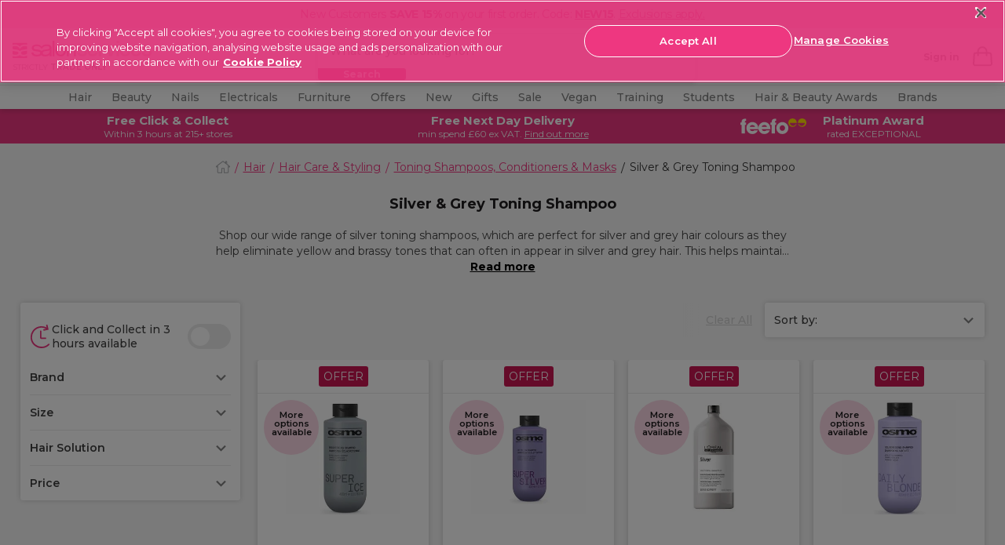

--- FILE ---
content_type: text/css
request_url: https://www.salon-services.com/on/demandware.static/Sites-salon-services-Site/-/en_GB/v1769835159238/css/plp.css
body_size: 21940
content:
.grid-item[data-desktop="8"]{width:8.3333%}.grid-item[data-desktop="10"]{width:10%}.grid-item[data-desktop="12"]{width:12.5%}.grid-item[data-desktop="16"]{width:16.6666%}.grid-item[data-desktop="20"]{width:20%}.grid-item[data-desktop="25"]{width:25%}.grid-item[data-desktop="33"]{width:33.3333%}.grid-item[data-desktop="50"]{width:50%}.grid-item[data-desktop="75"]{width:75%}.grid-item[data-desktop="66"]{width:66.6666%}.grid-item[data-desktop="100"]{width:100%}@media only screen and (min-width:768px)and (max-width:1199px){.grid-item[data-tablet="8"]{width:8.3333%}}@media only screen and (min-width:768px)and (max-width:1199px){.grid-item[data-tablet="10"]{width:10%}}@media only screen and (min-width:768px)and (max-width:1199px){.grid-item[data-tablet="12"]{width:12.5%}}@media only screen and (min-width:768px)and (max-width:1199px){.grid-item[data-tablet="16"]{width:16.6666%}}@media only screen and (min-width:768px)and (max-width:1199px){.grid-item[data-tablet="20"]{width:20%}}@media only screen and (min-width:768px)and (max-width:1199px){.grid-item[data-tablet="25"]{width:25%}}@media only screen and (min-width:768px)and (max-width:1199px){.grid-item[data-tablet="33"]{width:33.3333%}}@media only screen and (min-width:768px)and (max-width:1199px){.grid-item[data-tablet="50"]{width:50%}}@media only screen and (min-width:768px)and (max-width:1199px){.grid-item[data-tablet="75"]{width:75%}}@media only screen and (min-width:768px)and (max-width:1199px){.grid-item[data-tablet="66"]{width:66.6666%}}@media only screen and (min-width:768px)and (max-width:1199px){.grid-item[data-tablet="100"]{width:100%}}@media only screen and (max-width:767px){.grid-item[data-desktop]{width:100%}}@media only screen and (max-width:767px){.grid-item[data-mobile-variation="8"]{width:8.3333%}}@media only screen and (max-width:767px){.grid-item[data-mobile-variation="10"]{width:10%}}@media only screen and (max-width:767px){.grid-item[data-mobile-variation="12"]{width:12.5%}}@media only screen and (max-width:767px){.grid-item[data-mobile-variation="16"]{width:16.6666%}}@media only screen and (max-width:767px){.grid-item[data-mobile-variation="20"]{width:20%}}@media only screen and (max-width:767px){.grid-item[data-mobile-variation="25"]{width:25%}}@media only screen and (max-width:767px){.grid-item[data-mobile-variation="33"]{width:33.3333%}}@media only screen and (max-width:767px){.grid-item[data-mobile-variation="50"]{width:50%}}@media only screen and (max-width:767px){.grid-item[data-mobile-variation="75"]{width:75%}}@media only screen and (max-width:767px){.grid-item[data-mobile-variation="66"]{width:66.6666%}}@media only screen and (max-width:767px){.grid-item[data-mobile-variation="100"]{width:100%}}.clp-tips_title,.clp-title{color:#404040;font:normal 400 32px Montserrat,sans-serif;line-height:32px;margin:20px 0 30px;text-align:center}@media only screen and (min-width:768px)and (max-width:1199px){.clp-tips_title,.clp-title{font-size:26px;line-height:26px}}@media only screen and (max-width:767px){.clp-tips_title,.clp-title{font-size:18px;line-height:18px}}.clp-navigation{margin:0 0 70px}.clp-nails_link{text-decoration:none}.clp-nails_name{color:#333;font:normal 700 13px Montserrat,sans-serif;line-height:13px}.clp-nails_item{display:inline-block;vertical-align:top;border:1px solid #f5f5f5;border-width:0 1px 0;margin:0 0 0 -1px;min-height:156px;text-align:center}.clp-nails_item.grid-item{padding:0 5px}.clp-nails_content{text-align:center;font-size:0}.clp-section{margin:0 0 50px}.clp .hp-brands{margin:0 0 50px}.clp-navigation{margin:0 0 50px}.clp-navigation_section{font-size:0}.clp-navigation_item{background:#f5f5f5;float:left;height:187px;margin-top:10px;position:relative;text-decoration:none;width:15.8333333333%;overflow:hidden}.clp-navigation_item--wide{width:32.6666666667%}@supports(-ms-ime-align:auto){.clp-navigation_item--wide{width:32.6666%}}.clp-navigation_item--short img{position:absolute;left:0;right:0;bottom:0;top:auto;margin:0 auto}.clp-navigation_item+.clp-navigation_item{margin-left:1%}.clp-navigation_item--short .clp-navigation_name{display:block;margin:20px 0;width:100%}.clp-navigation_section::after{clear:both;content:"";display:table}.clp-navigation_images,.clp-navigation_name{display:inline-block;vertical-align:middle}.clp-navigation_images{width:65%}.clp-navigation_image{max-height:187px}.clp-navigation_name{color:#333;font:normal 700 14px Montserrat,sans-serif;line-height:20px;text-align:center;padding:0 5px;text-transform:uppercase;width:25%}.clp-navigation .small-banner{height:385px}.clp-navigation .small-banner img{position:static}.clp-navigation .big-banner{height:380px;width:32.6666666667%}.clp-navigation .big-banner img{position:static}.clp-navigation_barbering .big-banner{height:581px;overflow:hidden}.clp-navigation-main_title{display:none}.clp-navigation .hp-brands_title{margin-bottom:20px}.clp-tips{margin:0 0 50px}.clp-tips_blocks{font-size:0}.clp-tips_block{display:inline-block;vertical-align:top;position:relative;width:32.6666666667%}@supports(-ms-ime-align:auto){.clp-tips_block{width:32.6666%}}.clp-tips_content{position:absolute;left:50%;right:auto;bottom:auto;top:50%;margin:-20px 0 0 -45%;text-align:center;width:90%}.clp-tips_text{color:#404040;font:normal 400 32px Montserrat,sans-serif;line-height:32px;display:block;margin:0 0 20px}@media only screen and (min-width:768px)and (max-width:1199px){.clp-tips_text{font-size:26px;line-height:26px}}@media only screen and (max-width:767px){.clp-tips_text{font-size:18px;line-height:18px}}.clp-tips_link{color:#404040;font:normal 700 14px Montserrat,sans-serif;line-height:20px;cursor:pointer;text-decoration:none}.clp-tips_link:hover{color:#ee3780}.clp-tips_link:after{background:url("../images/svg/arrow-pink.svg") 0 0 no-repeat;background-size:20px 18px;height:20px;width:18px;display:inline-block;vertical-align:middle;content:""}.clp-tips_block+.clp-tips_block{margin-left:1%}.clp-training{margin:0 0 50px}.clp-training_section{display:inline-block;vertical-align:top;position:relative}.clp-training_content{position:absolute;left:auto;right:auto;bottom:30px;top:auto}.clp-training_title{color:#404040;font:normal 700 16px Montserrat,sans-serif;line-height:18px;color:#fff;letter-spacing:2px;text-transform:uppercase}.clp-training_subtitle{color:#ee3780;font:normal 300 18px Montserrat,sans-serif;line-height:20px;color:#ee3780;margin:20px 0}@media only screen and (min-width:768px)and (max-width:1199px){.clp-training_subtitle{font-size:14px;line-height:14px}}@media only screen and (max-width:767px){.clp-training_subtitle{font-size:14px;line-height:14px}}.clp-training_course{width:38%}.clp-training_gradient{position:absolute;left:auto;right:auto;bottom:0;top:0;background:linear-gradient(to bottom,#cc1653 -40%,#333 50%);height:100%;opacity:.7;width:100%}.clp-training_course .clp-training_content{left:0;padding:0 25px;right:0;text-align:center;width:100%;z-index:2}.clp-training_article{margin-left:1%;width:60%;float:right}.clp-training_article .clp-training_content{left:35px}.clp-training_description{color:#fff;font:normal 300 14px Montserrat,sans-serif;line-height:20px}.clp-training_data--label{color:#fff;font:normal 700 10px Montserrat,sans-serif;line-height:1;text-transform:uppercase}.clp-training_data--value{color:#fff;font:normal 300 10px Montserrat,sans-serif;line-height:1;border-left:1px solid #fff;padding-left:5px;text-transform:uppercase}.clp-training_quote{color:#404040;font:normal 400 22px Montserrat,sans-serif;line-height:22px;color:#fff;margin:0 0 15px}@media only screen and (min-width:768px)and (max-width:1199px){.clp-training_quote{font-size:20px;line-height:20px}}@media only screen and (max-width:767px){.clp-training_quote{font-size:16px;line-height:16px}}.clp-training_link{color:#404040;font:normal 700 14px Montserrat,sans-serif;line-height:20px;cursor:pointer;text-decoration:none;color:#fff}.clp-training_link:hover{color:#ee3780}.clp-training_link:after{background:url("../images/svg/arrow-pink.svg") 0 0 no-repeat;background-size:20px 18px;height:20px;width:18px;display:inline-block;vertical-align:middle;content:""}.clp-training_link:after{background:url("../images/svg/arrow-white.svg")}.clp-training_data{margin:15px 0 10px}.clp-barbering_logo{margin:30px 0;text-align:center}.clp-barbering_logo img{margin:0 auto}.clp-barbering_title{color:#404040;font:normal 700 26px Montserrat,sans-serif;line-height:26px;margin:40px 0 30px;text-transform:uppercase}@media only screen and (max-width:767px){.clp-barbering_title{font-size:18px;line-height:18px}}.nails-slot{position:relative;margin:0 0 50px}.nails-slot_section{position:absolute;left:50%;right:auto;bottom:auto;top:35%;text-align:center;margin:0 0 0 -25%;width:50%}.nails-slot_title{color:#404040;font:normal 400 32px Montserrat,sans-serif;line-height:32px}@media only screen and (min-width:768px)and (max-width:1199px){.nails-slot_title{font-size:26px;line-height:26px}}@media only screen and (max-width:767px){.nails-slot_title{font-size:18px;line-height:18px}}.nails-slot_description{color:#404040;font:normal 400 14px Montserrat,sans-serif;line-height:20px;margin:20px 0}.nails-slot_link{color:#404040;font:normal 700 14px Montserrat,sans-serif;line-height:20px;cursor:pointer;text-decoration:none}.nails-slot_link:hover{color:#ee3780}.nails-slot_link:after{background:url("../images/svg/arrow-pink.svg") 0 0 no-repeat;background-size:20px 18px;height:20px;width:18px;display:inline-block;vertical-align:middle;content:""}.clp-hair{margin:0 0 20px}.clp-hair .grid-item{padding:0}.clp-hair_block{position:relative;overflow:hidden}.clp-hair_block:hover{text-decoration:none}.clp-hair_block:hover img{transform:scale(1.4)}@media only screen and (min-width:768px)and (max-width:1199px){.clp-hair_block:hover img{transform:scale(1)}}@media only screen and (max-width:767px){.clp-hair_block:hover img{transform:scale(1)}}.clp-hair_block:after{position:absolute;left:0;right:0;bottom:0;top:0;opacity:.4;content:"";width:100%;background:#404040}.clp-hair_text{color:#fff;font:normal 700 14px Montserrat,sans-serif;line-height:20px;position:absolute;left:0;right:0;bottom:25px;top:auto;text-transform:uppercase;text-align:center;width:100%;padding:0 10px;z-index:4}@media only screen and (min-width:768px)and (max-width:1199px){.clp-hair_text{font-size:12px;line-height:15px}}@media only screen and (max-width:767px){.clp-hair_text{font-size:12px;line-height:15px}}.brands-title{color:#404040;font:normal 400 32px Montserrat,sans-serif;line-height:32px;margin:30px 0 40px;text-align:center}@media only screen and (min-width:768px)and (max-width:1199px){.brands-title{font-size:26px;line-height:26px}}@media only screen and (max-width:767px){.brands-title{font-size:18px;line-height:18px}}.brands-search{margin:0 auto;width:50%}.brands-search_field{color:gray;font:normal 400 14px Montserrat,sans-serif;line-height:33px;height:33px;border:1px solid gray;border-width:0 0 1px;padding:0 45px 0 15px;width:100%}.brands-search_field::-webkit-input-placeholder{color:gray}.brands-search_field:-moz-placeholder{color:gray;opacity:1}.brands-search_field::-moz-placeholder{color:gray;opacity:1}.brands-search_field:-ms-input-placeholder{color:gray}.brands-search_container{position:relative}.brands-search_container:after{background:url("../images/svg/search.svg");background-size:20px 20px;height:20px;width:20px;position:absolute;left:auto;right:10px;bottom:auto;top:0;content:""}.brands-symbol{color:#333;font:normal 700 14px Montserrat,sans-serif;line-height:20px;display:inline-block;vertical-align:top;border:1px solid #f5f5f5;border-width:0 1px 0;cursor:pointer;margin:0 -1px 10px 0;padding:15px 0;text-align:center;width:45px}.brands-symbol:not(.brands-symbol.inactive):hover{color:#ee3780}.brands-symbol.inactive{color:#f5f5f5;cursor:default}.brands-symbol:last-child{border-right:1px solid #f5f5f5}.brands-toggle_mobile{display:none}.brands-toggle_container{font-size:0;margin:35px 0;text-align:center}.brands-toggle_container::after{clear:both;content:"";display:table}.brands-group{clear:both;margin:0 0 30px}.brands-group_symbol{color:#404040;font:normal 700 28px Montserrat,sans-serif;line-height:28px;border-bottom:1px solid #f5f5f5;padding-bottom:10px}.brands-group_container{margin:20px 0}.brands-group_image,.brands-group_links{display:inline-block;vertical-align:top}.brands-group_image{margin-right:2%;width:29%}.brands-group_links{width:68%}@media only screen and (min-width:768px){.brands-group_links{align-content:flex-start;display:inline-flex;flex-flow:column wrap;max-height:215px}}.brands-group_wrapper{display:inline-block;vertical-align:top;width:32%}.brands-link{color:#404040;font:normal 400 13px Montserrat,sans-serif;line-height:15px;display:block;padding:3px 0;text-decoration:none}.brands-link:hover{text-decoration:underline}.brands-slot{position:relative;margin:30px 0}.brands-slot_section{position:absolute;left:50%;right:auto;bottom:auto;top:35%;text-align:center;margin:0 0 0 -25%;width:50%}.brands-slot_title{color:#404040;font:normal 400 32px Montserrat,sans-serif;line-height:32px}@media only screen and (min-width:768px)and (max-width:1199px){.brands-slot_title{font-size:26px;line-height:26px}}@media only screen and (max-width:767px){.brands-slot_title{font-size:18px;line-height:18px}}.brands-slot_description{color:#404040;font:normal 400 14px Montserrat,sans-serif;line-height:20px;margin:20px 0}.brands-slot_link{color:#404040;font:normal 700 14px Montserrat,sans-serif;line-height:20px;cursor:pointer;text-decoration:none}.brands-slot_link:hover{color:#ee3780}.brands-slot_link:after{background:url("../images/svg/arrow-pink.svg") 0 0 no-repeat;background-size:20px 18px;height:20px;width:18px;display:inline-block;vertical-align:middle;content:""}.sort-by{float:left}.sort-by_button,.sort-by_label{display:none}.sort-by_value{color:#404040;font:normal 400 14px Montserrat,sans-serif;line-height:20px;appearance:none;border-radius:0;background:#fff;border:1px solid #f5f5f5;cursor:pointer;height:42px;line-height:42px;padding:0 50px 0 15px;position:relative}.sort-by_value:after{background:#fff url("../images/svg/arrow-black.svg") center no-repeat;background-size:20px 20px;height:20px;width:20px;position:absolute;left:auto;right:0;bottom:auto;top:0;content:""}.sort-by_select{display:inline-block;vertical-align:top;position:relative}.sort-by_form{display:inline-block;vertical-align:top;margin-right:15px}.plp-refinement-wrapper .refinement-level-1,.plp-refinement-wrapper .refinement-swatches,.plp-refinement-wrapper .refinement_container-item{left:0}.per-page_button,.per-page_label{display:none}.per-page_value{appearance:none;border-radius:0;border:1px solid #f5f5f5;cursor:pointer;height:42px;line-height:42px;min-width:75px;padding:0 45px 0 10px}.per-page_select{display:inline-block;vertical-align:top;position:relative}.per-page_select:after{background:#fff url("../images/svg/arrow-black.svg") center no-repeat;background-size:25px 25px;height:42px;width:40px;position:absolute;left:auto;right:2px;bottom:auto;top:50%;transform:rotate(90deg);content:"";margin-top:-21px;pointer-events:none}.per-page_items{display:inline-block;vertical-align:top}.plp{background-color:#f5f5f5}@media only screen and (min-width:768px){.plp-search_content{display:grid;grid-template:"sidebar actions" auto "sidebar products" 1fr/280px minmax(0,1fr);gap:0 22px;padding:0 16px;position:relative}}@media only screen and (min-width:768px)and (max-width:1023px){.plp-search_content{column-gap:8px;grid-template-columns:220px minmax(0,1fr);padding:0 8px}}@media only screen and (min-width:1024px)and (max-width:1199px){.plp-search_content{column-gap:16px}}@media only screen and (min-width:768px){.plp-search_filters{grid-area:sidebar}}@media only screen and (min-width:768px){.plp-search_grid{grid-area:products}}@media only screen and (max-width:767px){.plp-search_grid .lds-spinner-bg{z-index:113}}.plp-search_content{padding-top:16px}@media only screen and (max-width:767px){.plp-search_content{padding-top:22px}}.plp-search_actions{display:grid;grid-area:actions;grid-template-columns:1fr auto 296px;background:#f5f5f5;padding:16px 8px 0;margin:-16px -8px 0;top:-1px;position:sticky;z-index:3}@media only screen and (max-width:767px){.plp-search_actions{grid-template-columns:1fr auto;margin:-22px 0 0;padding:22px 8px 0;top:var(--header-height)}}.plp-search_actions .sort-by{grid-column:1/-1;margin-bottom:8px}.plp-sorting_desktop{display:none}@media only screen and (min-width:768px){.plp-sorting_desktop{display:block;margin-left:16px}}.plp-sorting_desktop .refinement-header{background-color:#fff;border:none;border-radius:3px;box-shadow:0 0 6px rgba(0,0,0,.16);font-size:14px;height:44px;overflow:hidden;padding:12px 32px 12px 12px;position:relative;text-overflow:ellipsis;white-space:nowrap}.plp-sorting_desktop .refinement-header::after{right:8px}.plp-sorting_desktop .refinement-radio{margin:0 0 10px}.plp-sorting_desktop .refinement-radio:last-child{margin:0}.plp-sorting_desktop .refinement_container-item{background-color:#fff;border-radius:0 0 3px 3px;box-shadow:0 6px 6px rgba(0,0,0,.16);left:0;max-height:calc(100vh - 76px);overflow-y:auto;padding:15px 12px 12px;position:absolute;right:0;top:calc(100% - 3px);z-index:3}.plp-clear_all,.plp-sorting_desktop{align-items:center;display:flex;height:44px}@media only screen and (min-width:768px){.plp-clear_all,.plp-sorting_desktop{margin-bottom:29px}}@media only screen and (max-width:767px){.plp-clear_all.m-disabled,.plp-sorting_desktop.m-disabled{height:0;padding-bottom:0}}.plp-header_promotion{margin:0 auto 20px;text-align:center}@media only screen and (min-width:768px){.plp-refinement-wrapper{scrollbar-color:gray #ebebeb;scrollbar-width:thin;max-height:calc(100vh - 32px);overflow-y:auto;position:sticky;scrollbar-gutter:stable;top:16px}.plp-refinement-wrapper::-webkit-scrollbar{height:7px;width:7px}.plp-refinement-wrapper::-webkit-scrollbar-track{background:#ebebeb}.plp-refinement-wrapper::-webkit-scrollbar-thumb{background:gray;border-radius:11px}}.plp-refinement-wrapper .breadcrumb-refined_wrapper{display:none}@media only screen and (max-width:767px){.plp-refinement-wrapper .breadcrumb-refined_wrapper{display:block;margin-top:8px;margin-bottom:10px}.plp-refinement-wrapper .breadcrumb-refined_wrapper .breadcrumb-section{padding:0 12px}.plp-refinement-wrapper .breadcrumb-refined_wrapper .refinement-clear{color:#1f1d1e;font:normal 700 13px Montserrat,sans-serif;line-height:20px;text-transform:uppercase;width:140px;height:35px;line-height:30px;background-color:#fff;border:2px solid #1f1d1e;border-radius:50px;margin:0;margin-left:auto;margin-right:10px}.plp-refinement-wrapper .breadcrumb-refined_wrapper .refinement-clear[disabled]{border:2px solid gray;color:gray;opacity:.5}}.plp-search_options{position:relative}@media only screen and (max-width:767px){.plp-search_options{padding:0 8px}}.plp-search_options.search-result_options{padding-top:15px;padding-bottom:5px}@media only screen and (max-width:767px){.plp-search_options.search-result_options{padding:0}}.plp-search_options .per-page_items{display:none}.plp-search_options .pagination{display:none}.plp-search_options .sort-by{position:absolute;z-index:1}.plp-search_options .sort-by_select .refinement-list::before{display:none}.plp-search-result_bottom{display:flex;flex-direction:column;justify-content:center;align-items:center;text-align:center}.plp-search-result_bottom .results-hits_count{font-family:Montserrat,sans-serif;font-weight:300;color:gray}@media only screen and (max-width:767px){.plp-search-result_bottom .pagination{display:none}}.plp-loader{display:none}.plp-loader.loading{display:block}.plp .search-result_header{text-align:center}.plp .header-bottom{background-color:#fff}.plp .content-slot-banner-2{background-color:#f5f5f5}.plp .main-content{padding-top:0}.plp .main-wrapper{max-width:1260px;width:100%}.plp .main-title{color:#1f1d1e;font:normal 700 18px Montserrat,sans-serif;line-height:20px;margin:0;padding:15px 0 20px}.plp .search-promo{display:none}.plp.m-alternative .breadcrumb{background-color:#fff;margin:0;padding-top:20px}.plp.m-alternative .plp-header_promotion{margin-bottom:0}.plp.m-alternative .plp-header_promotion .header-promotion{padding-bottom:20px}.plp.m-alternative .plp-header,.plp.m-alternative .slot-grid-header{position:relative}.plp.m-alternative .plp-header::before,.plp.m-alternative .slot-grid-header::before{background-color:#fff;bottom:0;content:"";left:50%;pointer-events:none;position:absolute;top:0;transform:translateX(-50%);width:100vw;z-index:-1}.plp.m-alternative .plp-search_content{padding-top:16px}.plp-applied_filters{position:relative;overflow:hidden}.plp-applied_filters::after{background:rgba(0,0,0,0) linear-gradient(90deg,transparent 0,#f5f5f5 57%,#f5f5f5 100%) 0 0 no-repeat padding-box;content:"";height:44px;position:absolute;right:-14px;top:0;width:44px;z-index:1}.plp-applied_filters-list{scrollbar-color:gray #ebebeb;scrollbar-width:thin;display:flex;gap:8px;overflow-x:auto;padding:0 22px 16px 0;scrollbar-gutter:stable}.plp-applied_filters-list::-webkit-scrollbar{height:7px;width:7px}.plp-applied_filters-list::-webkit-scrollbar-track{background:#ebebeb}.plp-applied_filters-list::-webkit-scrollbar-thumb{background:gray;border-radius:11px}@media only screen and (max-width:767px){.plp-applied_filters-list{padding-bottom:8px}}.plp-applied_filters-list.m-empty{padding-bottom:0}.plp-applied_filters-item{align-items:center;background-color:#eaeaea;border-radius:3px;display:flex;flex:0 0 auto;height:44px;padding-left:8px}.plp-applied_filters-remove{background-color:rgba(0,0,0,0);color:transparent;font-size:0;letter-spacing:0;line-height:0;padding:16px;text-shadow:none}.plp-applied_filters-remove::before{background:url("../images/svg/close-black.svg") center center no-repeat;background-size:12px 12px;height:10px;width:10px;content:"";display:block}.search-result_header{color:#404040;font:normal 700 18px Montserrat,sans-serif;line-height:18px;margin:0 0 15px}@media only screen and (min-width:768px)and (max-width:1199px){.search-result_header{font-size:16px}}@media only screen and (max-width:767px){.search-result_header{font-size:16px}}.search-result_options{margin:0 0 10px;padding:0 0 25px}.search-result_options::after{clear:both;content:"";display:table}.search-result_options.m-empty{margin:0}.search-result_top .results-hits_navigation{display:none}.search-result_top .results-hits_count{color:#404040;font:normal 700 14px Montserrat,sans-serif;line-height:20px}.search-result_bottom{margin:20px 0 10px}.search-result_bottom .results-view_mode{display:none}.search-result_bottom .results-hits,.search-result_bottom .results-hits_navigation{display:inline-block;vertical-align:top}.search-result_bottom .sort-by{display:none}.search-result_bottom .per-page_items{margin:0 0 0 15px}.search-result_bottom .products-found{color:gray;font:normal 400 14px Montserrat,sans-serif;line-height:20px;margin-top:10px}.search-result_form{margin-bottom:25px}.search-result_form .form-row{margin:0}.search-result_form .form-row::after{clear:both;content:"";display:table}.search-result_result{color:#404040;font:normal 400 14px Montserrat,sans-serif;line-height:20px;margin:0 0 20px}.search-result_button{color:#fff;font:normal 700 13px Montserrat,sans-serif;line-height:42px;appearance:none;display:inline-block;vertical-align:top;background:#ee3780;border:none;border-radius:50px;cursor:pointer;outline:0;padding:0;text-decoration:none;text-transform:capitalize;text-align:center;float:right;text-align:center}.search-result_button.active,.search-result_button:hover{background:#cc1653;color:#fff;text-decoration:none}.search-result_button.disabled,.search-result_button.inactive,.search-result_button[disabled]{background:#f5f5f5;color:gray;cursor:default}.search-result_button.disabled:hover,.search-result_button.inactive:hover,.search-result_button[disabled]:hover{color:gray}.search-result_view{color:#fff;font:normal 700 13px Montserrat,sans-serif;line-height:42px;display:block;padding:0 30px}.search-result_view:hover{color:#ee3780}.search-result_count{font-family:Montserrat,sans-serif}.search-result_bookmarks{border-bottom:1px solid #f5f5f5;margin:0 0 20px}.search-result_article,.search-result_product{color:#404040;font:normal 400 20px Montserrat,sans-serif;line-height:20px;display:inline-block;vertical-align:top;text-decoration:none}.search-result_article.active,.search-result_product.active{font-family:Montserrat,sans-serif;font-weight:700;color:#ee3780}.search-result_article:before{display:inline-block;vertical-align:middle;background:#f5f5f5;content:"";height:14px;margin:0 20px;width:2px}.search-result_label{font-family:Montserrat,sans-serif}.search-content_list{clear:both;margin-top:40px}.search-content_list::after{clear:both;content:"";display:table}.search-content_item{display:inline-block;vertical-align:top;margin:0 0 30px;text-align:justify;width:48%}.search-content_item:nth-child(odd){margin-right:3%}.search-content_title{color:#404040;font:normal 400 22px Montserrat,sans-serif;line-height:22px;display:block;margin:0 0 10px;text-decoration:none}@media only screen and (min-width:768px)and (max-width:1199px){.search-content_title{font-size:20px;line-height:20px}}@media only screen and (max-width:767px){.search-content_title{font-size:16px;line-height:16px}}.search-content_title:hover{color:#ee3780}.search-content_description{color:#404040;font:normal 400 14px Montserrat,sans-serif;line-height:20px}.search-content .pagination{margin:20px 0}.search-content .results-hits{float:right}.search-content .main-sidebar{display:block}.search-articles-main .refinement-header{color:#404040;font:normal 700 18px Montserrat,sans-serif;line-height:18px;padding:0 10px 20px;border-top:none;text-align:left}.search-articles-main .refinement{padding:15px 10px;margin-left:0;width:100%}.search-articles-main .folder-refinement_title::after{background-image:url("../images/svg/plus.svg")}.search-articles-main .folder-refinement_title.expanded:after{background-image:url("../images/svg/minus.svg")}.search-articles-content{width:77%}.search-read_more{color:#404040;font:normal 700 14px Montserrat,sans-serif;line-height:20px;cursor:pointer;text-decoration:none;display:block;margin:20px 0 0}.search-read_more:hover{color:#ee3780}.search-read_more:after{background:url("../images/svg/arrow-pink.svg") 0 0 no-repeat;background-size:20px 18px;height:20px;width:18px;display:inline-block;vertical-align:middle;content:""}.search-promo{margin:20px 0 30px}.folder-refinement_title{color:#404040;font:normal 700 18px Montserrat,sans-serif;line-height:20px;cursor:pointer;position:relative;margin:0 0 15px}.folder-refinement_title:after{position:absolute;left:auto;right:0;bottom:auto;top:50%;background:url("../images/svg/minus.svg") center center no-repeat;background-size:13px 13px;height:13px;width:13px;content:"";margin:-7px -7px 0 0}.folder-refinement_title.expanded:after{background:url("../images/svg/plus.svg") center center no-repeat;background-size:13px 13px;height:13px;width:13px}.folder-back_link{display:inline-block;vertical-align:top;color:#404040;font:normal 700 14px Montserrat,sans-serif;line-height:20px;position:relative;margin:30px 0;text-decoration:none}.folder-back_link:before{background:url("../images/svg/double-arrow.svg") center center no-repeat;background-size:15px 13px;height:13px;width:15px;display:inline-block;vertical-align:middle;transform:rotate(180deg);content:"";padding-right:10px}.no-hits_content{text-align:center;margin:40px 0 0}.no-hits_message{color:#404040;font:normal 400 18px Montserrat,sans-serif;line-height:20px;margin:0 0 10px}.no-hits_section{margin:0 0 30px}.no-hits_title{color:#404040;font:normal 300 32px Montserrat,sans-serif;line-height:20px;margin:25px 0;text-align:center}.no-hits_description{color:#404040;font:normal 400 13px Montserrat,sans-serif;line-height:20px;margin:0 0 10px}.no-hits_container{text-align:center}.no-hits_container .no-hits_description{margin:0 0 25px}.no-hits_form{margin:0 auto 35px;position:relative;width:50%}.no-hits_input{color:gray;font:normal 400 14px Montserrat,sans-serif;line-height:33px;border:1px solid gray;border-width:0 0 1px;height:34px;padding:0 45px 0 15px;width:100%}.no-hits_input::-webkit-input-placeholder{color:gray}.no-hits_input:-moz-placeholder{color:gray;opacity:1}.no-hits_input::-moz-placeholder{color:gray;opacity:1}.no-hits_input:-ms-input-placeholder{color:gray}.no-hits_button{appearance:none;box-shadow:none;position:absolute;left:auto;right:10px;bottom:auto;top:6px;background:url("../images/svg/search.svg") 0 0 no-repeat;background-size:22px 22px;height:22px;width:22px;border:0}.no-hits_training{margin:20px 0 40px}.no-hits_contact_us{text-align:center;margin:0 0 40px}.no-hits_block{display:inline-block;vertical-align:top;border:1px solid #f5f5f5;padding:20px 20px 0;text-align:left;width:31%}.no-hits_block--title{color:#1f1d1e;font:normal 700 13px Montserrat,sans-serif;line-height:20px;text-transform:uppercase;margin:0 0 10px}.no-hits_block--description{color:#1f1d1e;font:normal 400 14px Montserrat,sans-serif;line-height:20px;margin:0 0 10px}.no-hits_block--label{color:#1f1d1e;font:normal 400 14px Montserrat,sans-serif;line-height:20px}.no-hits_block--link{color:#1f1d1e;font:normal 700 13px Montserrat,sans-serif;line-height:20px;text-decoration:none}.no-hits_block--phone{margin:0}.no-hits_block+.no-hits_block{margin-left:2%}.no-hits_link{color:#fff;font:normal 700 13px Montserrat,sans-serif;line-height:42px;appearance:none;display:inline-block;vertical-align:top;background:#ee3780;border:none;border-radius:50px;cursor:pointer;outline:0;padding:0;text-decoration:none;text-transform:capitalize;text-align:center;display:block;font-family:Montserrat,sans-serif;font-weight:700;margin:20px 0 0;text-align:center;width:100%}.no-hits_link.active,.no-hits_link:hover{background:#cc1653;color:#fff;text-decoration:none}.no-hits_link.disabled,.no-hits_link.inactive,.no-hits_link[disabled]{background:#f5f5f5;color:gray;cursor:default}.no-hits_link.disabled:hover,.no-hits_link.inactive:hover,.no-hits_link[disabled]:hover{color:gray}.no-hits_navigation{padding:0 0 30px}.no-hits_item{display:inline-block;vertical-align:top;background:#f5f5f5;height:190px;margin-top:15px;position:relative;padding:0 10px;text-decoration:none}.no-hits_wide{width:31%}.no-hits_wide+.no-hits_wide{margin-left:1%}.no-hits_short{width:23%}.no-hits_short+.no-hits_short{margin-left:1%}.no-hits_name{text-align:center;width:49%}.no-hits_image{position:absolute;left:10%;right:auto;bottom:0;top:auto}.no-hits_name{color:#333;font:normal 700 14px Montserrat,sans-serif;line-height:20px;position:absolute;left:auto;right:0;bottom:auto;top:50%;margin:-15px 0 0;text-align:center;text-transform:uppercase;z-index:2}.no-hits_suggestion{text-align:center;margin-bottom:20px}.no-results_content{width:760px;padding:0 30px;max-width:100%;text-align:center;margin:0 auto 30px}.no-results_signature{color:#ee3780;font:normal 400 121px "Fave Script";line-height:150px}@media only screen and (max-width:767px){.no-results_signature{color:#ee3780;font:normal 400 90px "Fave Script";line-height:112px}}.no-results_title{color:#404040;font:normal 700 24px Montserrat,sans-serif;line-height:29px;margin-bottom:10px}@media only screen and (max-width:767px){.no-results_title{color:#404040;font:normal 700 18px Montserrat,sans-serif;line-height:23px;margin-bottom:20px}}.no-results_message{color:#404040;font:normal 400 20px Montserrat,sans-serif;line-height:24px}@media only screen and (max-width:767px){.no-results_message{color:#404040;font:normal 400 14px Montserrat,sans-serif;line-height:16px}}.no-results_buttons{text-align:center;margin:30px 0}.no-results_back{margin:20px 0 60px}.no-results_back_button{color:#404040;font:normal 400 14px Montserrat,sans-serif;line-height:16px;align-items:center;display:inline-flex;gap:8px}.no-results_back_button::before{background:url("../images/svg/back_new.svg");background-size:7px 12px;height:12px;width:7px;content:"";display:block}.refinement{position:relative;display:inline-block;vertical-align:top;padding-left:0;width:100%;margin-left:0;text-align:left;margin-bottom:0;-webkit-user-select:none;user-select:none}@media only screen and (min-width:768px){.refinement:last-of-type .refinement-header{border-bottom:none}}.refinement-wrapper{background:#fff;text-align:left}@media only screen and (min-width:768px){.refinement-wrapper{border-radius:3px;box-shadow:0 0 6px rgba(0,0,0,.16)}}.refinement-wrapper .items-per_page{display:none}.refinement-header{color:#404040;font:normal 600 14px Montserrat,sans-serif;line-height:20px;cursor:pointer;position:relative;padding:12px 0;text-align:left;border-bottom:1px solid #ebebeb;width:100%;margin-left:0}.refinement-header::after{background:url("../images/svg/arrow-darkgray.svg");background-size:25px 25px;height:25px;width:25px;position:absolute;left:auto;right:0;bottom:auto;top:50%;content:"";transform:rotate(90deg);margin-top:-12.5px}.refinement-header.expanded{border-bottom:1px solid #fff}.refinement-header.expanded::after{transform:rotate(-90deg)}.refinement-header_search{color:#fff;font:normal 700 13px Montserrat,sans-serif;line-height:42px;appearance:none;display:inline-block;vertical-align:top;background:#ee3780;border:none;border-radius:50px;cursor:pointer;outline:0;padding:2px 25px;text-decoration:none;text-transform:capitalize;text-align:center;border-bottom:1px solid #ebebeb;padding:0 10px 20px;text-align:center;margin:15px 0;width:100%;display:none}.refinement-header_search.active,.refinement-header_search:hover{background:#cc1653;color:#fff;text-decoration:none}.refinement-header_search.disabled,.refinement-header_search.inactive,.refinement-header_search[disabled]{background:#f5f5f5;color:gray;cursor:default}.refinement-header_search.disabled:hover,.refinement-header_search.inactive:hover,.refinement-header_search[disabled]:hover{color:gray}.refinement-header_search::after{display:none}.refinement-header_link{color:#404040;font:normal 700 18px Montserrat,sans-serif;line-height:18px;text-decoration:none}@media only screen and (min-width:768px)and (max-width:1199px){.refinement-header_link{font-size:16px}}@media only screen and (max-width:767px){.refinement-header_link{font-size:16px}}.refinement-header_first{border-top:none}.refinement-header_label{font-weight:500;padding-inline-end:8px}.refinement.folder-refinement{border:0}.refinement_container-item{padding:0;display:none}.refinement_container-item .refinement-list{padding:0;padding-top:4px}.refinement_container-item .refinement-list::before{display:none}.refinement-container_price{overflow:visible;padding-top:10px}.refinement-level_item{margin-bottom:8px}.refinement-level-1{background-color:#fff;padding:0;display:none}.refinement-category_newarrivals{border-top:1px solid #ebebeb}.refinement_link-wrapper{text-align:center;margin-bottom:15px}.refinement-link{color:#404040;font:normal 400 14px Montserrat,sans-serif;line-height:14px;line-height:21px;display:block;padding:7px 15px 7px 7px;position:relative;text-decoration:none;border:1.5px solid #f5f5f5;color:#1f1d1e;outline:0;text-align:left;border-color:gray;font-size:13px}@media only screen and (max-width:767px){.refinement-link{font-size:12px;line-height:12px}}.refinement-link::after{background:url("../images/svg/arrow-black.svg");background-size:20px 20px;height:20px;width:20px;position:absolute;left:auto;right:0;bottom:auto;top:50%;content:"";margin-top:-10px}@media not all and (pointer:coarse){.refinement-link:hover{color:#ee3780}}.refinement-link_category{color:#404040;text-decoration:none}.refinement-folder_list{padding-left:15px}.refinement-folder_list .category-level-2{padding-left:15px}.refinement-list{scrollbar-color:gray #ebebeb;scrollbar-width:thin;position:relative;padding:0 12px;scrollbar-gutter:stable}.refinement-list::-webkit-scrollbar{height:7px;width:7px}.refinement-list::-webkit-scrollbar-track{background:#ebebeb}.refinement-list::-webkit-scrollbar-thumb{background:gray;border-radius:11px}@media only screen and (max-width:767px){.refinement-list{overflow-y:auto;padding:0 8px}}.refinement-list::before{display:none}.refinement-list .selected .refinement-checkbox_link::before{background:url("../images/svg/check-white.svg") center center no-repeat;background-color:#ee3780;background-size:14px 11px;border-color:#ee3780}.refinement-folder_list .refinement-link{color:gray}.refinement-swatches{background-color:#fff;display:none}.refinement-swatches_multicolor .refinement-swatches_icon{background:url("../images/svg/multicolor.svg") center center no-repeat;background-size:20px 20px;height:20px;width:20px;display:inline-block;vertical-align:top}.refinement-swatches_wrapper{font-size:0}.refinement-swatches_link{display:block}.refinement-swatches_icon{border-radius:50%;display:inline-block;vertical-align:top;border:1px solid #ebebeb;height:20px;text-indent:-9999px;width:20px}.refinement-swatches_text{display:inline-block;vertical-align:top;color:#1c1c1c;font:normal 400 14px Montserrat,sans-serif;line-height:20px;margin-left:10px}.refinement-swatches_item{border:1px solid #ebebeb;padding:5px;margin:0 0 12px 0}.refinement-swatches_item:last-of-type{margin:0}.refinement-swatches_item.selected{border:1px solid #404040;background-image:url("../images/svg/check.svg");background-position:95% center;background-repeat:no-repeat;background-size:12px 12px}.refinement-checkbox{margin:0 0 12px}.refinement-checkbox_link{color:#404040;display:flex;gap:16px;padding-top:2px;text-decoration:none;word-break:break-word}@media not all and (pointer:coarse){.refinement-checkbox_link:hover{color:#ee3780}}.refinement-checkbox_link::before{border:2px solid #ebebeb;border-radius:50%;content:"";flex-shrink:0;height:24px;width:24px;margin-top:-4px}.selected .refinement-checkbox_link::before{background:url("../images/svg/check-white.svg") center center no-repeat;background-color:#ee3780;background-size:11px;border-color:#ee3780}.refinement-radio{margin:0 0 12px}.refinement-radio_link{color:#404040;display:flex;gap:16px;padding-top:2px;text-decoration:none;word-break:break-word}@media not all and (pointer:coarse){.refinement-radio_link:hover{color:#ee3780}}.refinement-radio_link::before{background-color:#fff;border:3px solid #fff;border-radius:50%;content:"";height:18px;margin:-2px 2px 2px;box-shadow:0 0 0 2px #ebebeb;width:18px}.selected .refinement-radio_link::before{background:#ee3780;box-shadow:0 0 0 2px #ee3780}.refinement-max_label,.refinement-min_label{color:#404040;font:normal 400 14px Montserrat,sans-serif;line-height:20px;position:absolute;left:auto;right:auto;bottom:-18px;top:auto}.refinement-min_label{left:0}.refinement-max_label{right:0}.refinement-price{padding:0 14px;position:relative;height:25px}.refinement-custom_wrapper{display:flex;align-items:center;justify-content:space-between;margin-bottom:15px}.refinement-custom_divider{color:#404040;font:normal 700 14px Montserrat,sans-serif;line-height:20px;flex:1 0 auto;text-align:center}.refinement-custom_price{margin:25px 0 8px;text-align:center}.refinement-custom_input{border:1px solid #ebebeb;line-height:44px;height:44px;max-width:80px;outline:0;padding:0 5px;text-align:center}@media only screen and (min-width:768px)and (max-width:1023px){.refinement-custom_input{max-width:60px}}@media only screen and (max-width:1199px){.refinement-custom_input{font-size:16px}}.refinement-custom_label{color:#404040;font:normal 400 14px Montserrat,sans-serif;line-height:20px}.refinement-custom_field{align-items:center;display:flex;gap:8px}.refinement-custom_cta .btn{width:100%}.refinement-submit{color:#404040;font:normal 700 13px Montserrat,sans-serif;line-height:35px;appearance:none;display:inline-block;vertical-align:top;background:#fff;outline:0;border:3px solid gray;border-radius:50px;cursor:pointer;padding:0 25px;text-decoration:none;text-transform:capitalize;display:block;margin:20px 0 0;width:100%}.refinement-submit:hover{border:3px solid #404040;border-radius:50px;text-decoration:none}.refinement-submit.active{background:#f5f5f5;border:3px solid #f5f5f5;color:#ee3780;border:3px solid #f5f5f5}.refinement-submit.disabled,.refinement-submit.inactive,.refinement-submit[disabled]{background:#f5f5f5;border-color:#f5f5f5;color:gray;cursor:default}.refinement-submit.disabled:hover,.refinement-submit.inactive:hover,.refinement-submit[disabled]:hover{border:3px solid #f5f5f5;border-radius:50px;color:gray}.refinement-submit:hover{outline:0}.refinement-clear-all{color:#404040;font:normal 500 14px Montserrat,sans-serif;line-height:20px;text-decoration:underline;background-color:rgba(0,0,0,0);border:none;opacity:1}.refinement-clear-all[disabled]{opacity:.2}@media only screen and (max-width:767px){.refinement-clear-all[disabled]{display:none}}.refinement-close,.refinement-close_wrapper{display:none}@media only screen and (max-width:767px){.refinement-close_wrapper .refinement-clear-all[disabled]{display:block}}.refinement-brands_search{color:gray;font:normal 400 14px Montserrat,sans-serif;line-height:20px;border:1px solid #ebebeb;height:42px;margin:0 0 20px;padding:0 10px;width:100%}.refinement-close_section,.refinement-sorting_rule{display:none}.refinement-view{color:#ee3780;font:normal 400 14px Montserrat,sans-serif;line-height:20px;text-decoration:none}.refinement-view:hover{text-decoration:underline}.refinement-level-2,.refinement-level-3{padding-left:15px}.refinement-level-2 .refinement-link{color:gray}.refinement-level-2 .refinement-link:after{display:none}.refinement-level-2 .refinement-link_active{color:#ee3780}.refinement-scrollable{max-height:inherit;padding-top:2px}.refinement-click_collect{align-items:center;display:flex;gap:8px;justify-content:space-between;padding:25px 0 12px}@media only screen and (max-width:767px){.refinement-click_collect{padding-top:0}}.refinement-click_collect_title{align-items:center;display:flex;font-size:14px;font-weight:500;gap:8px;line-height:18px}@media only screen and (max-width:767px){.refinement-click_collect_title{max-width:278px}}.refinement-click_collect_title::before{background:url("../images/svg/time.svg") center center no-repeat;background-size:36px 30px;height:36px;width:30px;content:"";flex-shrink:0;margin-left:-2px}@media only screen and (min-width:768px)and (max-width:1023px){.refinement-click_collect_title::before{content:none}}.refinement-click_collect_slider{background-color:#ebebeb;border-radius:22px;flex-shrink:0;height:32px;position:relative;width:55px}.refinement-click_collect_slider:focus{outline:0}.refinement-click_collect_slider.m-active{background-color:#ee3780}.refinement-click_collect_slider::before{background-color:#fff;border-radius:50%;content:"";height:24px;left:4px;position:absolute;top:4px;width:24px}.refinement-click_collect_slider.m-active::before{left:auto;right:4px}.refinement-applied_filters{flex:0 0 100%}.pagination{float:right}.pagination-mobile{display:none}.folder-refinement{display:none}.folder-refinement .refinement-close{margin:20px 0 0}@media only screen and (max-width:767px){.refinement-wrapper{position:fixed;left:0;right:0;bottom:0;top:auto;display:none;max-height:calc(100% - 110px)!important;min-height:calc(100% - 110px)!important}.refinement-wrapper_inner{border-radius:3px 3px 0 0;display:grid;grid-template-columns:100%;grid-template-rows:auto 1fr auto;height:100%;overflow:hidden;position:absolute;inset:0}.refinement-dialog .ui-dialog-content{padding:0}.refinement-dialog .ui-widget-header{display:none}.refinement-dialog.ui-dialog{background:rgba(0,0,0,.35);padding:0;align-items:flex-start}.refinement-dialog .folder-refinement{padding:20px}.refinement-dialog .refinement-header_search{color:#404040;font:normal 700 15px Montserrat,sans-serif;line-height:20px;background:0 0;border:1px solid #ebebeb;border-width:0 0 1px;padding:0 10px 10px;text-align:left;text-transform:none;display:none}.refinement-dialog-header{background-color:#fff;padding:12px 8px;z-index:1}.refinement-dialog-header_text{color:#404040;font:normal 600 14px Montserrat,sans-serif;line-height:20px;text-align:center;display:block}.refinement-dialog_close{position:absolute;left:auto;right:0;bottom:auto;top:0;appearence:none;background:rgba(0,0,0,0);background-size:100%;height:20px;width:20px;width:40px;height:40px;border:none;cursor:pointer;font-size:0;outline:0;text-indent:-999999px;z-index:5;transform:rotate(0);background:initial;-webkit-tap-highlight-color:transparent;display:flex;align-items:center;justify-content:center}}@media only screen and (max-width:767px)and (-ms-high-contrast:none),only screen and (max-width:767px)and (-ms-high-contrast:active){.refinement-dialog_close{background-image:inherit}}@media only screen and (max-width:767px){.refinement-dialog_close::before{content:"";background:url("../images/svg/close-black.svg") no-repeat center;display:block;height:16px;width:16px}}@media only screen and (max-width:767px){.refinement-close{color:#404040;font:normal 700 13px Montserrat,sans-serif;line-height:34px;appearance:none;display:inline-block;vertical-align:top;background:#fff;outline:0;border:3px solid gray;border-radius:50px;cursor:pointer;padding:2px 25px;text-decoration:none;text-transform:capitalize;color:#404040;border-color:gray;margin:0 10%;text-align:center;width:80%}.refinement-close:hover{border:3px solid #404040;border-radius:50px;text-decoration:none}.refinement-close.active{background:#f5f5f5;border:3px solid #f5f5f5;color:#ee3780;border:3px solid #f5f5f5}.refinement-close.disabled,.refinement-close.inactive,.refinement-close[disabled]{background:#f5f5f5;border-color:#f5f5f5;color:gray;cursor:default}.refinement-close.disabled:hover,.refinement-close.inactive:hover,.refinement-close[disabled]:hover{border:3px solid #f5f5f5;border-radius:50px;color:gray}.refinement-close_wrapper{box-shadow:0 -3px 6px rgba(0,0,0,.16);background:#fff;text-align:center;display:block;padding:10px 8px;align-items:center;display:flex;gap:0 24px;padding:8px;flex-wrap:wrap;z-index:1}.refinement-close_wrapper .btn{flex:1 0 auto}}@media only screen and (max-width:767px){.refinement-apply,.refinement-close_section .refinement-close{display:inline-block;vertical-align:top;width:47%}}@media only screen and (max-width:767px){.refinement-apply{color:#404040;font:normal 700 13px Montserrat,sans-serif;line-height:34px;appearance:none;display:inline-block;vertical-align:top;background:#fff;outline:0;border:3px solid gray;border-radius:50px;cursor:pointer;padding:2px 25px;text-decoration:none;text-transform:capitalize;color:gray;border-color:gray;text-align:center;margin-right:2%;border-radius:50px}.refinement-apply:hover{border:3px solid #404040;border-radius:50px;text-decoration:none}.refinement-apply.active{background:#f5f5f5;border:3px solid #f5f5f5;color:#ee3780;border:3px solid #f5f5f5}.refinement-apply.disabled,.refinement-apply.inactive,.refinement-apply[disabled]{background:#f5f5f5;border-color:#f5f5f5;color:gray;cursor:default}.refinement-apply.disabled:hover,.refinement-apply.inactive:hover,.refinement-apply[disabled]:hover{border:3px solid #f5f5f5;border-radius:50px;color:gray}.refinement-apply.active{color:#fff;border-color:#ee3780;background-color:#ee3780;outline:0}.refinement-apply:hover{outline:0}}@media only screen and (max-width:767px){.refinement-applied_filters.plp-applied_filters::after{content:none}.refinement-applied_filters .plp-applied_filters-list{padding-right:0}.refinement-applied_filters .plp-applied_filters-list.m-empty{padding-bottom:0}}.training-block{display:inline-block;vertical-align:top;text-align:center;border:1px solid #f5f5f5;padding:20px 0;width:32.6666666667%}@supports(-ms-ime-align:auto){.training-block{width:32.6666%}}.training-block_section{text-align:center;margin:20px 0 30px;font-size:0}.training-block_title{color:#404040;font:normal 700 16px Montserrat,sans-serif;line-height:20px;text-transform:uppercase;position:relative;padding-top:5px}.training-block_link{color:#404040;font:normal 400 12px Montserrat,sans-serif;line-height:20px;cursor:pointer;text-decoration:none}.training-block_link:hover{color:#ee3780}.training-block_link:after{background:url("../images/svg/arrow-pink.svg") 0 0 no-repeat;background-size:20px 18px;height:20px;width:18px;display:inline-block;vertical-align:middle;content:""}.training-block_image{margin:0 auto}.training-block+.training-block{margin-left:1%}.training-navigation{margin:0 0 30px;padding:0}.training-navigation_title{color:#404040;font:normal 400 32px Montserrat,sans-serif;line-height:32px;text-align:center;margin:0 0 10px}@media only screen and (min-width:768px)and (max-width:1199px){.training-navigation_title{font-size:26px;line-height:26px}}@media only screen and (max-width:767px){.training-navigation_title{font-size:18px;line-height:18px}}.training-navigation_responsive{display:none}.training-partners{margin:0 0 30px;padding:0 0 15px;border-bottom:1px solid #f5f5f5}.training-partners_title{margin:0 0 20px}.training-courses{margin:0 0 30px}.training-courses_title{color:#404040;font:normal 400 32px Montserrat,sans-serif;line-height:32px;text-align:center;margin:0 0 20px}@media only screen and (min-width:768px)and (max-width:1199px){.training-courses_title{font-size:26px;line-height:26px}}@media only screen and (max-width:767px){.training-courses_title{font-size:18px;line-height:18px}}.training-information{margin:0 0 30px;padding:0 0 30px;border-bottom:1px solid #f5f5f5}.training-information_title{color:#404040;font:normal 400 32px Montserrat,sans-serif;line-height:32px;text-align:center;margin:0 0 35px}@media only screen and (min-width:768px)and (max-width:1199px){.training-information_title{font-size:26px;line-height:26px}}@media only screen and (max-width:767px){.training-information_title{font-size:18px;line-height:18px}}.training-information_item{text-align:center}.training-information_label{color:#404040;font:normal 700 14px Montserrat,sans-serif;line-height:20px;position:relative;padding-top:5px}.training-information_value{color:#404040;font:normal 400 13px Montserrat,sans-serif;line-height:20px}.training-information_link{font-size:13px}.training-slot{position:relative;margin:0 0 20px}.training-slot_section{position:absolute;left:50%;right:auto;bottom:auto;top:50%;transform:translate(-50%,-50%);text-align:center}.training-slot_title{color:#404040;font:normal 400 32px Montserrat,sans-serif;line-height:32px;text-align:center;margin:0 0 10px}@media only screen and (min-width:768px)and (max-width:1199px){.training-slot_title{font-size:26px;line-height:26px}}@media only screen and (max-width:767px){.training-slot_title{font-size:18px;line-height:18px}}.training-slot_link{color:#404040;font:normal 700 14px Montserrat,sans-serif;line-height:20px;cursor:pointer;text-decoration:none}.training-slot_link:hover{color:#ee3780}.training-slot_link:after{background:url("../images/svg/arrow-pink.svg") 0 0 no-repeat;background-size:20px 18px;height:20px;width:18px;display:inline-block;vertical-align:middle;content:""}@keyframes heart{0%,18.51852%{height:0;width:0;top:50%;margin-top:0;margin-left:0}44.44444%{height:1.25em;width:1.25em;top:54%;margin-top:-.625em;margin-left:-.625em}62.96296%{height:1em;width:1em;top:54%;margin-top:-.5em;margin-left:-.5em}81.48148%{height:1.025em;width:1.025em;top:54%;margin-top:-.5125em;margin-left:-.5125em}100%{height:1em;width:1em;top:54%;margin-top:-.5em;margin-left:-.5em}}@keyframes ring{0%{height:0;width:0;border-width:0;margin-top:0;margin-left:0}3.7037%{height:0;width:0;border-width:.1em;margin-top:-.1em;margin-left:-.1em;border-color:#ee3780}7.40741%{height:0;width:0;border-width:.7em;margin-top:-.7em;margin-left:-.7em}11.11111%{height:0;width:0;border-width:.8em;margin-top:-.8em;margin-left:-.8em}14.81481%{height:0;width:0;border-width:.85em;margin-top:-.85em;margin-left:-.85em}18.51852%{width:1.2em;height:1.2em;border-width:.25em;border-color:#cc8ef5}22.22222%{width:1.6em;height:1.6em;border-width:.05em}100%,25.92593%{width:1.7em;height:1.7em;border-width:0;margin-top:-.85em;margin-left:-.85em}}@keyframes circles{0%,18.51852%{box-shadow:-.53033em -.53033em 0 -.08333em #8ce8c3,-.57453em -.48209em 0 -.08333em #8be7c2,.08397em -.74528em 0 -.08333em #90d2fa,.0187em -.74977em 0 -.08333em #91d1f9,.63504em -.39902em 0 -.08333em #cc8ef5,.59785em -.45285em 0 -.08333em #cb8df4,.70791em .24771em 0 -.08333em #8ce8c3,.72681em .18507em 0 -.08333em #8ce8c3,.24771em .70791em 0 -.08333em #f58ea7,.30847em .68363em 0 -.08333em #f48da6,-.39902em .63504em 0 -.08333em #91d2fa,-.34216em .6674em 0 -.08333em #91d2fa,-.74528em .08397em 0 -.08333em #92d3fc,-.73513em .14861em 0 -.08333em #cb8df4}22.22222%{box-shadow:-.56569em -.56569em 0 -.03333em #8ce8c3,-.65114em -.54637em 0 -.03333em #8be7c2,.08957em -.79497em 0 -.03333em #90d2fa,.02119em -.84974em 0 -.03333em #91d1f9,.67738em -.42563em 0 -.03333em #cc8ef5,.67756em -.51323em 0 -.03333em #cb8df4,.75511em .26422em 0 -.03333em #8ce8c3,.82372em .20974em 0 -.03333em #8ce8c3,.26422em .75511em 0 -.03333em #f58ea7,.34959em .77478em 0 -.03333em #f48da6,-.42563em .67738em 0 -.03333em #91d2fa,-.38778em .75639em 0 -.03333em #91d2fa,-.79497em .08957em 0 -.03333em #92d3fc,-.83315em .16842em 0 -.03333em #cb8df4}51.85185%{box-shadow:-.84853em -.84853em 0 -.01667em #9b88cb,-.83867em -.54464em 0 -.05833em #ac77d9,.13436em -1.19245em 0 -.01667em #97e3d5,-.09709em -.99528em 0 -.05833em #b0dfe0,1.01607em -.63844em 0 -.01667em #d1dbaa,.71761em -.69645em 0 -.05833em #d8ce9f,1.13266em .39633em 0 -.01667em #66cc9e,.99193em .12682em 0 -.05833em #70d4a8,.39633em 1.13266em 0 -.01667em #d5a5bf,.51931em .85459em 0 -.05833em #ad9be0,-.63844em 1.01607em 0 -.01667em #bc7be1,-.34436em .93884em 0 -.05833em #a38cdb,-1.19245em .13436em 0 -.01667em #b77bdc,-.94872em .31612em 0 -.05833em #9fcbcc}100%,81.48148%{box-shadow:-.84853em -.84853em 0 -.08333em #a068ce,-.83867em -.54464em 0 -.08333em #b752e1,.13436em -1.19245em 0 -.08333em #99e9c8,-.09709em -.99528em 0 -.08333em #bae3d7,1.01607em -.63844em 0 -.08333em #d3f491,.71761em -.69645em 0 -.08333em #dce483,1.13266em .39633em 0 -.08333em #59c392,.99193em .12682em 0 -.08333em #67cd9f,.39633em 1.13266em 0 -.08333em #caadc7,.51931em .85459em 0 -.08333em #959ff3,-.63844em 1.01607em 0 -.08333em #ca5ed8,-.34436em .93884em 0 -.08333em #a975d1,-1.19245em .13436em 0 -.08333em #c35dd1,-.94872em .31612em 0 -.08333em #90e0be}}.heart-wrapper{height:44px;width:44px;position:absolute;display:inline-block;vertical-align:middle;left:0;top:50%;transform:translateY(-50%);cursor:pointer;opacity:0;border-radius:50%;overflow:hidden}.pdp-wishlist .heart-wrapper{overflow:visible}.heart-wrapper .heart-wrapper_animation{position:absolute;top:50%;left:50%;transform:translate(-50%,-50%)}.heart-wrapper .heart{display:block;height:1em;width:1em;top:54%;margin-top:-.5em;margin-left:-.5em;left:50%;position:absolute;z-index:0}.heart-wrapper .heart>*{overflow:hidden;position:absolute}.heart-wrapper .heart>:after{display:block;content:"";position:absolute;background:#ee3780}.heart-wrapper .heart .tl{height:25%;width:50.25%;top:0;left:0}.heart-wrapper .heart .tl:after{top:0;left:0;height:200%;width:104%;border-top-left-radius:70% 80%;border-top-right-radius:80% 80%;border-bottom-right-radius:50% 50%;border-bottom-left-radius:50% 50%}.heart-wrapper .heart .tr{height:25%;width:50.25%;top:0;right:0}.heart-wrapper .heart .tr:after{top:0;right:0;height:200%;width:104%;border-top-left-radius:80% 80%;border-top-right-radius:70% 80%;border-bottom-right-radius:50% 50%;border-bottom-left-radius:50% 50%}.heart-wrapper .heart .bl{height:75.5%;width:50.25%;bottom:0;left:0}.heart-wrapper .heart .bl:after{top:0;left:0;height:95%;width:160%;border-top-left-radius:0 0;border-top-right-radius:0 0;border-bottom-right-radius:0 0;border-bottom-left-radius:100% 100%}.heart-wrapper .heart .br{height:75.5%;width:50.25%;bottom:0;right:0}.heart-wrapper .heart .br:after{top:0;right:0;height:95%;width:160%;border-top-left-radius:0 0;border-top-right-radius:0 0;border-bottom-right-radius:100% 100%;border-bottom-left-radius:0 0}.heart-wrapper .ring{display:block;position:absolute;border-width:0;border-style:solid;top:50%;left:50%;border-radius:50%;z-index:1}.heart-wrapper .circles{display:block;position:absolute;height:.16667em;width:.16667em;top:50%;left:50%;margin-top:-.08333em;margin-left:-.08333em;z-index:2;border-radius:50%}.heart-wrapper:hover .heart .bl:after,.heart-wrapper:hover .heart .br:after,.heart-wrapper:hover .heart .tl:after,.heart-wrapper:hover .heart .tr:after{background:#ee3780}.heart-wrapper.active{opacity:1}.heart-wrapper.active .heart{animation-name:heart;animation-duration:1s;animation-timing-function:ease-in;animation-iteration-count:1}.heart-wrapper.active .heart .bl:after,.heart-wrapper.active .heart .br:after,.heart-wrapper.active .heart .tl:after,.heart-wrapper.active .heart .tr:after{background:#ee3780}.heart-wrapper.active .ring{animation-name:ring;animation-duration:1s;animation-timing-function:ease-in;animation-iteration-count:1}.heart-wrapper.active .circles{animation-name:circles;animation-duration:1s;animation-timing-function:ease-in;animation-iteration-count:1}.pdp-price_save,.pdp-prices_button{display:inline-block;vertical-align:top}.pdp-price_save{margin-left:20px}.pdp-price_blocked{margin-bottom:30px;display:flex;flex-direction:column;width:62%}@media only screen and (min-width:768px)and (max-width:1199px){.pdp-price_blocked{width:100%}}@media only screen and (max-width:767px){.pdp-price_blocked{width:100%}}.pdp-price_blocked .pdp-prices_button{border-radius:50px}@media only screen and (max-width:767px){.pdp-price_blocked .pdp-prices_button{width:100%}}@media only screen and (max-width:767px){.pdp-price_blocked .pdp-price_save{width:100%;margin-left:0}}.pdp-color-options{display:none}@media only screen and (max-width:767px){.pdp-color-options{display:block}}.pdp-rating{margin-bottom:0}.pdp-rating .feefo-rating_container{margin:0 0 16px}.pdp-rating .product-rating_mini{text-decoration:none}.pdp-terms{margin-bottom:15px}.pdp-terms_label{color:#404040;font:normal 600 13px Montserrat,sans-serif;line-height:20px}.pdp-terms_value{color:#ee3780;font:normal 400 12px Montserrat,sans-serif;line-height:20px}.pdp-actions,.pdp-form_button,.pdp-quantity{display:inline-block;vertical-align:bottom}@media only screen and (max-width:767px){.pdp-actions_wrapper .pdp-form_check{display:none}}.pdp-form_fieldset.m-backinstock_delivery .pdp-form_wrapper{margin-bottom:0}.pdp-form_check-storefinder{margin-bottom:20px}.pdp-form_check-availability{margin-bottom:20px}.pdp-form_check .is-highlighted{font-weight:700}.pdp-form_check-available{display:flex;align-items:center;margin-bottom:13px}.pdp-form_check-available::before{content:"";display:inline-block;min-width:44px;width:44px;height:44px;border-radius:50%;background:#ee3780 url("../images/svg/check-white.svg") center center/40% no-repeat;margin-right:14px}.pdp-form_check-unavailable{display:flex;align-items:center;margin-bottom:13px}.pdp-form_check-unavailable::before{content:"";display:inline-block;min-width:44px;width:44px;height:44px;border-radius:50%;background:#aca9ac url("../images/svg/cross-white.svg") center center/40% no-repeat;margin-right:14px}@media only screen and (max-width:767px){.pdp-form_button .btn{height:100%}}.pdp-form_wrapper{margin-bottom:32px}.pdp-quantity{margin-right:8px}.pdp-quantity_label{color:#404040;font:normal 400 16px Montserrat,sans-serif;line-height:20px;margin:0 0 10px}.pdp-quantity_error{color:#ee3780;font:normal 400 12px Montserrat,sans-serif;line-height:20px;padding:10px;text-align:center;border:1px solid #ee3780;margin:10px 0}@media only screen and (max-width:767px){.pdp-quantity_error{background:#fff;position:fixed;bottom:66px;left:0;width:100vw;margin:0;z-index:100}}.pdp-form{tap-highlight-color:rgba(0,0,0,0)}.pdp-form>.pdp-wishlist{display:none}@media only screen and (max-width:767px){.pdp-form>.pdp-wishlist{display:inline-block;text-align:left}}.pdp-form_button{width:100%}@media only screen and (max-width:767px){.pdp-form_button:not(:last-child){margin-bottom:0}}.pdp-form_button .pdp-button_disabled{border-radius:50px}.pdp-form_update{color:#fff;font:normal 700 13px Montserrat,sans-serif;line-height:42px;appearance:none;display:inline-block;vertical-align:top;background:#ee3780;border:none;border-radius:50px;cursor:pointer;outline:0;padding:2px 25px;text-decoration:none;text-transform:capitalize;text-align:center;width:100%;text-align:center}.pdp-form_update.active,.pdp-form_update:hover{background:#cc1653;color:#fff;text-decoration:none}.pdp-form_update.disabled,.pdp-form_update.inactive,.pdp-form_update[disabled]{background:#f5f5f5;color:gray;cursor:default}.pdp-form_update.disabled:hover,.pdp-form_update.inactive:hover,.pdp-form_update[disabled]:hover{color:gray}.pdp-form_add_to_cart .btn-text:first-child .btn-icon{width:15px;position:relative;margin-right:15px;top:-2px}@media only screen and (max-width:767px){.pdp-form_add_to_cart .btn-text:first-child .btn-icon{margin-right:12px}}.pdp-form_add_to_cart .btn-text:first-child .btn-icon::before{content:"";position:absolute;top:50%;left:50%;transform:translate(-50%,-50%);width:22px;height:22px;display:block;background:url("../images/svg/basket-mid.svg") center center no-repeat}@media only screen and (max-width:767px){.pdp-form_add_to_cart .btn-text:first-child .btn-icon::before{background:url("../images/svg/basket-tiny.svg") center center no-repeat}}.pdp-form_add_to_cart.m-added .btn-icon::before{content:"";display:inline-block;width:15px;height:15px;background:url("../images/svg/check-small-context.svg") center center no-repeat}.pdp-form_wrapper{display:flex}.pdp-form_wrapper .pdp-quantity{flex:0 0 120px;margin-right:16px}@media only screen and (min-width:768px)and (max-width:1199px)and (orientation:portrait){.pdp-form_wrapper{flex-wrap:wrap}.pdp-form_wrapper .pdp-quantity{flex:0 0 100%;margin-right:0}}.pdp-form_wrapper.pdp-training_wrapper{display:block}.pdp-form_error{color:red;font:normal 400 13px Montserrat,sans-serif;line-height:20px;border:1px solid red;margin-top:10px;padding:10px 15px;text-align:center}.pdp-form_backinstock_message{font-size:14px;font-weight:600;margin-bottom:16px;white-space:normal}.pdp-form_backinstock{border-top:1px solid #ebebeb;margin-bottom:32px}@media only screen and (max-width:767px){.pdp-form_backinstock{border-bottom:1px solid #ebebeb;padding-bottom:16px}}.pdp-form_backinstock .pdp-form_backinstock_message{margin-top:16px}.pdp-form .PayPal-message-conteiner{margin-bottom:27px}.pdp-training_wrapper{background-color:#f5f5f5;padding:25px 60px 30px 25px;box-shadow:-1px 0 3px 1px #dfdfdf;margin-bottom:20px}@media only screen and (min-width:768px)and (max-width:1199px){.pdp-training_wrapper{padding:25px 0 15px 0}}@media only screen and (max-width:767px){.pdp-training_wrapper{padding:25px 0 10px 0}.pdp-training_wrapper.pdp-form_wrapper{margin-bottom:20px;margin:0 -7px 32px;width:calc(100% + 14px)}.pdp-training_wrapper~.pdp-actions{display:none}}.pdp-training_wrapper .form-row_label{color:#1f1d1e}.pdp-training_wrapper .pdp-delegate_info{max-width:100%;padding:0 20px}.pdp-training_wrapper .pdp-requirements_section{display:flex;flex-direction:column;border:none}.pdp-training_wrapper .pdp-kit_required{margin:0 20px 15px}.pdp-training_wrapper .pdp-kit_title{color:#1f1d1e;font-family:Montserrat,sans-serif;font-weight:600}.pdp-training_wrapper .pdp-kit_products{width:71%}@media only screen and (min-width:768px)and (max-width:1199px){.pdp-training_wrapper .pdp-kit_products{width:60%}}@media only screen and (max-width:767px){.pdp-training_wrapper .pdp-kit_products{width:100%}}.pdp-training_wrapper .pdp-kit_produc{border-bottom:none}.pdp-training_wrapper .pdp-kit_prices{width:15%}@media only screen and (min-width:768px)and (max-width:1199px){.pdp-training_wrapper .pdp-kit_prices{width:20%}}@media only screen and (max-width:767px){.pdp-training_wrapper .pdp-kit_prices{width:100%}}@media only screen and (max-width:767px){.pdp-training_wrapper .pdp-kit_list{padding:10px}}.pdp-training_wrapper .pdp-kit_label{text-decoration:none;color:#1f1d1e}.pdp-training_wrapper .pdp-kit_block{width:12%}@media only screen and (min-width:768px)and (max-width:1199px){.pdp-training_wrapper .pdp-kit_block{width:19%}}@media only screen and (max-width:767px){.pdp-training_wrapper .pdp-kit_block{width:100%}}.pdp-training_wrapper .pdp-kit_total{padding-right:5px}.pdp-training_wrapper .pdp-requirements_title{color:#1f1d1e}.pdp-training_wrapper .pdp-requirements_information{padding-left:45px;position:relative}@media only screen and (min-width:768px)and (max-width:1199px){.pdp-training_wrapper .pdp-requirements_information{padding-left:30px}}@media only screen and (max-width:767px){.pdp-training_wrapper .pdp-requirements_information{padding-left:20px}}.pdp-training_wrapper .pdp-requirements_information ul li{position:relative}.pdp-training_wrapper .pdp-requirements_information ul li:before{position:absolute;left:-40px;right:auto;bottom:auto;top:50%;content:"-";transform:translateY(-50%)}@media only screen and (min-width:768px)and (max-width:1199px){.pdp-training_wrapper .pdp-requirements_information ul li:before{left:-30px}}@media only screen and (max-width:767px){.pdp-training_wrapper .pdp-requirements_information ul li:before{left:-20px}}.pdp-training_wrapper .pdp-wishlist{width:50%}.pdp-training_wrapper .pdp-wishlist.pdp-wishlist_active{background-color:rgba(0,0,0,0)!important}@media only screen and (min-width:768px)and (max-width:1199px){.pdp-training_wrapper .pdp-wishlist{width:75%}}@media only screen and (max-width:767px){.pdp-training_wrapper .pdp-wishlist{width:100%}}.pdp-training_wrapper .pdp-form_button{width:55%}@media only screen and (max-width:767px){.pdp-training_wrapper .pdp-form_button{width:100%}}.pdp-training_wrapper .pdp-kit_variations--block .variation-dropdown{display:block}.pdp-training_wrapper .pdp-kit_variations--block .variation-dropdown_value{margin-top:13px;padding-right:0}@media only screen and (min-width:1200px){.pdp-training_wrapper .pdp-kit_variations--block .variation-dropdown_value{width:55%}}.pdp-training_wrapper .pdp-kit_variations--block .variation-dropdown_value::before{content:none}.pdp-training_wrapper .pdp-kit_variations--block .variation-dropdown_value::after{right:15px}.pdp-training_wrapper .pdp-kit_variations--block .variation-list{padding:0}.pdp-training_wrapper .pdp-kit_variations--block .variation-dropdown_item,.pdp-training_wrapper .pdp-kit_variations--block .variation-dropdown_option{color:#404040;font:normal 400 14px Montserrat,sans-serif;line-height:44px;background-color:#fff;border:1px solid #ebebeb;box-shadow:none;cursor:pointer;padding:0 15px;height:44px;width:100%}.pdp-training_wrapper .pdp-kit_variations--block .variation-dropdown_img{border:none;display:flex;min-width:30px;padding:0;height:30px;width:30px}.pdp-training_wrapper .pdp-kit_variations--block .variation-dropdown_container{border:1px solid #ebebeb;box-shadow:none;padding-top:0;top:100%}.pdp-training_wrapper .pdp-kit_variations--block .variation-dropdown_item .variation-swatch_text{color:#404040;font:normal 400 14px Montserrat,sans-serif;line-height:44px;font-weight:600}.pdp-training_wrapper .variation{margin-bottom:0}.pdp-training_wrapper .variation-dropdown{display:none}.pdp-training_wrapper .variation-list{padding:0 25px}@media only screen and (max-width:767px){.pdp-training_wrapper .variation-list{padding:0 22px}}.pdp-training_wrapper .variation-swatch_value{vertical-align:middle;color:#1f1d1e}.pdp-training_wrapper .variation-date{width:50%}.pdp-training_wrapper .variation-date .variation-swatch_item{width:100%;margin-right:0}@media only screen and (max-width:767px){.pdp-training_wrapper .variation-date{width:100%}}.pdp-training_wrapper .variation-time_value{border:none;color:#1f1d1e;font:normal 400 13px Montserrat,sans-serif;line-height:20px;position:relative;padding-left:0}.pdp-training_wrapper .variation-time_value:before{display:inline-block;vertical-align:middle;border-radius:50%;background:#ee3780;width:15px;height:15px;border:3px solid #fff;box-shadow:0 0 0 2px #404040;margin-right:10px;content:""}.pdp-training_wrapper .training_actions{flex-direction:row;padding:0 20px}@media only screen and (min-width:768px)and (max-width:1199px){.pdp-training_wrapper .training_actions{flex-direction:row}}@media only screen and (max-width:767px){.pdp-training_wrapper .training_actions{flex-direction:column}}.pdp-training_wrapper .form-row_sign_asterisk{color:#1f1d1e}.pdp-training_carousel .slick-next,.pdp-training_carousel .slick-prev{height:35px;width:35px}.pdp-training_carousel .pdp-training_label{padding:0 2px}.pdp-training_content .variation-dropdown_value{margin-bottom:10px}.pdp-training_content .product-content_top{width:485px;max-width:100%}@media only screen and (max-width:767px){.pdp-training_content .product-content_top{width:100%}}.pdp-training_content .product-content_top .variation-date,.pdp-training_content .product-content_top .variation-time{display:none}@media only screen and (max-width:767px){.pdp-training_content .product-content_top .pdp-form_error{margin-bottom:20px}}.pdp-training_title{color:#1f1d1e;font:normal 600 16px Montserrat,sans-serif;line-height:20px;text-transform:uppercase;text-align:center;margin-bottom:40px}.pdp-training_expertise{border:none}.pdp-button_disabled,.pdp-wishlist{width:100%}.pdp-save_product{text-align:center}.pdp-save_product .pdp-goto-wishlist{display:block}@media only screen and (max-width:767px){.pdp-save_product .pdp-goto-wishlist{display:none}}.pdp-goto-wishlist{display:none;font-size:12px;text-align:center;max-width:170px;margin:0 auto;padding-left:15px}.pdp-goto-wishlist.hidden{display:none}@media only screen and (max-width:767px){.pdp-goto-wishlist{display:block}}.pdp-wishlist{text-align:center;position:relative;font-family:Montserrat,sans-serif}.pdp-wishlist.white_button{border:none;padding:2px 0;font-family:Montserrat,sans-serif;font-weight:400;background-color:rgba(0,0,0,0);line-height:18px;color:#404040}.pdp-wishlist.white_button:hover{border:none;outline:0}.pdp-wishlist:before{display:inline-block;vertical-align:middle;background:#fff url("../images/svg/heart.svg") center center no-repeat;background-size:44px 44px;height:44px;width:44px;content:"";margin:0 13px 0 0;border-radius:50%;box-shadow:0 0 6px rgba(0,0,0,.161)}.pdp-wishlist_active{background-color:rgba(0,0,0,0)!important}.pdp-wishlist_active.inactive,.pdp-wishlist_active[disabled]{font-weight:400;border:none;outline:0}.pdp-wishlist_active.inactive:hover,.pdp-wishlist_active[disabled]:hover{border:none!important}.pdp-wishlist_active-heart{background:url("../images/svg/heart-active.svg") no-repeat center center/cover;width:60px;height:60px;position:absolute;top:50%;left:50%;transform:translate(-50%,-50%);z-index:1}.pdp-wishlist_desktop{display:block}.pdp-wishlist_mobile{display:none}@media only screen and (max-width:767px){.pdp-wishlist .heart-wrapper{left:2px}}.pdp-zoom-actions{display:flex;margin-top:15px}.pdp-zoom-actions_item{width:18px;height:18px;margin-left:10px;background-size:17px 17px;background-repeat:no-repeat;background-position:50% 50%}.pdp-zoom-actions_item.minus{background-image:url("../images/svg/minus.svg")}.pdp-zoom-actions_item.plus{background-image:url("../images/svg/plus.svg")}.pdp-zoom-actions_item.reset{background-image:url("../images/svg/reset.svg");transform:rotate(-150deg)}.pdp-zoom-actions_item:first-child{margin-left:0}.pdp-actions_wrapper{display:flex;flex-direction:column;flex:0 1 100%}@media only screen and (max-width:767px){.pdp-actions_wrapper{width:calc(100% - 158px);margin:0 8px}}.pdp-delivery{margin:0 0 40px;border:1px solid #f5f5f5;padding:15px}.pdp-delivery_options{margin:0 0 15px}.pdp-delivery_item{color:#404040;font:normal 400 13px Montserrat,sans-serif;line-height:26px}.pdp-delivery_home:before{background:url("../images/svg/home-delivery-spa.svg") center center no-repeat;background-size:25px 25px;height:30px;width:30px;display:inline-block;vertical-align:middle;content:""}.pdp-delivery_collect:before{background:url("../images/svg/location-black-spa.svg") center center no-repeat;background-size:19px 19px;height:19px;width:22px;display:inline-block;vertical-align:middle;content:"";margin:0 4px}.pdp-delivery_store:before{background:url("../images/svg/bag-click.svg") center center no-repeat;background-size:19px 19px;height:19px;width:22px;display:inline-block;vertical-align:middle;content:"";margin:0 4px}.pdp-delivery_available:before{background:url("../images/svg/check-green.svg") center center no-repeat;background-size:14px 14px;height:46px;width:20px}.pdp-delivery_disabled:before{background:url("../images/svg/cross-red.svg") center center no-repeat;background-size:14px 14px;height:40px;width:20px}.pdp-delivery_wrapper{padding-left:25px;position:relative;display:block}.pdp-delivery_wrapper:before{position:absolute;left:0;right:auto;bottom:auto;top:-7px;content:""}.pdp-delivery_label{color:#404040;font:normal 600 16px Montserrat,sans-serif;line-height:20px}.pdp-delivery_time{color:#404040;font:normal 400 13px Montserrat,sans-serif;line-height:20px}.pdp-delivery_information{color:#404040;font:normal 400 16px Montserrat,sans-serif;line-height:20px;background-color:#fafafa;margin:20px 0;padding:15px}.pdp-delivery_links{margin:10px 0 0}.pdp-delivery_link{color:#ee3780;font:normal 400 12px Montserrat,sans-serif;line-height:20px;margin-right:25px}.pdp-delivery_time{display:block;margin:10px 0}.pdp-delivery_time-noclickcollect{margin-top:0}.pdp-delivery_message{color:#404040;font:normal 400 13px Montserrat,sans-serif;line-height:20px;display:block;margin:0 0 15px}.pdp-delivery_special{color:red;font:normal 400 12px Montserrat,sans-serif;line-height:10px;margin:0 0 15px 5px;width:65%;display:block}.pdp-delivery_special .pdp-delivery_link{color:#404040}.pdp-delivery_learn{color:#404040;font:normal 400 12px Montserrat,sans-serif;line-height:20px}.pdp-delivery_options-label{color:#404040;font:normal 600 13px Montserrat,sans-serif;line-height:14px}.pdp-color-options_inner{display:flex;align-items:center;margin:6px 0 16px}.pdp-color-options_list{display:flex;margin-left:8px;margin-right:5px;padding:3px 0}.pdp-color-options_list-item{border:1.5px solid #fff;border-radius:50%;overflow:hidden;width:23px;height:23px;position:relative;margin-left:-8px}@media only screen and (min-width:768px)and (max-width:1199px){.pdp-color-options_list-item{width:15px;height:15px}}@media only screen and (max-width:767px){.pdp-color-options_list-item{width:15px;height:15px}}.pdp-color-options_list-item img{max-width:100%;max-height:100%}.pdp-color-options_hidden{display:none}.pdp-color-options_text{color:#ee3780;font:normal 400 12px Montserrat,sans-serif;line-height:20px;line-height:1}.pdp-social{align-items:center;display:flex;justify-content:center;margin:64px 0;text-align:center}.pdp-social_icon{display:inline-block;vertical-align:top;margin-right:7px}.pdp-social_label{color:#1f1d1e;font:normal 600 16px Montserrat,sans-serif;line-height:20px;margin-inline-end:16px;display:block}.pdp-social_facebook{background:url("../images/svg/facebook-pink.svg") center center no-repeat;background-size:23px 23px;height:23px;width:23px}.pdp-social_youtube{background:url("../images/svg/youtube-pink.svg") center center no-repeat;background-size:23px 23px;height:23px;width:23px}.pdp-social_instagram{background:url("../images/svg/instagram-pink.svg") center center no-repeat;background-size:23px 23px;height:23px;width:23px}.pdp-social_pinterest{background:url("../images/svg/pinterest-pink.svg") center center no-repeat;background-size:23px 23px;height:23px;width:23px}.pdp-social_mail{background:url("../images/svg/email-pink.svg") center center no-repeat;background-size:23px 23px;height:23px;width:23px}.pdp-description{margin-bottom:15px}.pdp-description_text li{position:relative;padding-left:11px}.pdp-description_text li:before{position:absolute;left:0;right:auto;bottom:auto;top:7px;content:"";width:4px;height:4px;background:#404040;border-radius:50%}.pdp-description_readmore{text-transform:uppercase;text-decoration:underline;display:inline-block;margin-left:11px;color:#ee3780;font:normal 600 13px Montserrat,sans-serif;line-height:20px}.promo-wrapper::after{clear:both;content:"";display:table}.promo-bulk{color:#dc0f40;line-height:1.5;margin-bottom:15px}.promo-item{margin-bottom:32px}.promo-item:not(:last-child){margin-bottom:16px}@media only screen and (max-width:767px){.promo-item:not(:last-child){margin-bottom:8px}}.promo-item .tile-badges{position:static;margin-left:-6px}.promo-button{color:#dc0f40;font:normal 700 13px Montserrat,sans-serif;line-height:18px;cursor:pointer;position:relative;display:flex;justify-content:space-between;padding:8px 45px 8px 16px;text-align:left;border:2px solid #dc0f40;border-radius:3px;text-transform:uppercase}.promo-button:before{background:url("../images/svg/arrowPromo.svg") no-repeat center center;background-size:20px 28px;height:20px;width:28px;content:"";display:flex;align-items:center;justify-content:center;position:absolute;top:50%;right:8px;transform:translateY(-50%);border-radius:4px;background-color:#dc0f40}.promo-item-modal{background-color:#fff;max-width:100%;width:472px;border-radius:10px}.promo-title{color:#1f1d1e;font:normal 600 14px Montserrat,sans-serif;line-height:20px;display:block;text-transform:uppercase;margin-bottom:14px}.promo-details{color:#1f1d1e;font:normal 400 13px Montserrat,sans-serif;line-height:20px}.promo-details ul{text-align:left}.promo-details ul li{color:#1f1d1e;font:normal 400 11px Montserrat,sans-serif;line-height:18px;list-style-type:none;position:relative}.promo-details ul li::before{content:"-";position:absolute;left:-12px;top:4px;line-height:11px}.promo-details p:not(:last-child){margin-bottom:20px}.ui-dialog_promo .ui-dialog-title{display:none}.ui-dialog_promo .ui-dialog-content{padding:30px 30px 40px}.ui-dialog_promo .ui-dialog-content_wrapper{width:472px;max-width:calc(100% - 30px);border-radius:10px}.quantity-store-container{min-width:108px;width:108px;margin-right:26px;margin-bottom:15px}.quantity-wrapper{font-size:0;display:flex;width:100%;height:44px;background:#fff;box-shadow:0 0 6px rgba(0,0,0,.1607843137);border-radius:3px}.quantity-input,.quantity-sign{border:none;height:50px;max-height:100%;background-color:rgba(0,0,0,0)}.quantity-input{color:#404040;font:normal 400 16px Montserrat,sans-serif;line-height:20px;appearance:textfield;text-align:center;flex:1 0 26px;padding:0}.mini-cart_content .quantity-input{font-size:14px}.quantity-sign{width:38px;-webkit-user-select:none;user-select:none}.quantity-sign.disabled{cursor:default}.quantity-sign.disabled:after{opacity:.3}.quantity-plus{position:relative;cursor:pointer;z-index:1}.quantity-plus:after{position:absolute;left:50%;right:auto;bottom:auto;top:50%;background:url("../images/svg/plus.svg") center center no-repeat;background-size:10px 10px;height:10px;width:10px;content:"";transform:translate(-50%,-50%)}.quantity-minus{position:relative;cursor:pointer;z-index:1}.quantity-minus:after{position:absolute;left:50%;right:auto;bottom:auto;top:50%;background:url("../images/svg/minus.svg") center center no-repeat;background-size:10px 10px;height:10px;width:10px;content:"";transform:translate(-50%,-50%)}.quantity-error{color:red;font:normal 400 12px Montserrat,sans-serif;line-height:20px}.variation{clear:both;margin:0 0 32px}.variation-swatch{display:flex;flex-wrap:wrap;gap:16px;margin:16px 0 0}.variation-swatch_code{position:absolute;left:50%;right:auto;bottom:auto;top:50%;color:#fff;font:normal 400 12px Montserrat,sans-serif;line-height:20px;line-height:1.2;padding:0 5px;width:100%;text-align:center;transform:translate(-50%,-50%);z-index:1}.variation-swatch_code.m-small{font-size:9px}.variation-swatch_block{display:inline-block;vertical-align:top;position:relative}.variation-swatch_item{display:inline-block;vertical-align:top;border:1px solid gray;outline:1px solid rgba(0,0,0,0);position:relative;text-align:center}.variation-swatch_item.selected{border:1.5px solid #545454;outline:1px solid #545454}.variation-swatch_item.unselectable{opacity:.3;background:#f5f5f5;cursor:default}.variation-swatch_color .variation-swatch_item{height:48.8px;width:48.8px;padding:5px;overflow:hidden;border-radius:50%}@media only screen and (min-width:768px)and (max-width:1199px){.variation-swatch_color .variation-swatch_item{height:59px;width:59px}}@media only screen and (max-width:767px){.variation-swatch_color .variation-swatch_item{height:56px;width:56px}}.variation-swatch_color .variation-swatch_item.unselectable{opacity:1;background:0 0}.variation-swatch_color .variation-swatch_item.unselectable::before{transform:rotate(45deg);content:"";background:gray;inset:0;position:absolute;width:100%;height:1px;margin:auto}.variation-swatch_color .variation-swatch_inactive{opacity:.5;display:block}.variation-swatch_color .variation-swatch_value{display:none}.variation-swatch_value{color:#404040;font:normal 400 13px Montserrat,sans-serif;line-height:20px}.variation-swatch_link{display:block;line-height:100%;min-width:70px;text-align:center;text-decoration:none;padding:9px 3px;outline:0}.variation-swatch_color .variation-swatch_link{border-radius:50%;min-width:auto;padding:0;height:43px}.variation-swatch_color .variation-swatch_link img{width:100%}.variation-swatch_color .variation-swatch_unavailable{background:#f5f5f5}.variation-swatch_image,.variation-swatch_text{display:inline-block;vertical-align:middle}.variation-swatch_image{border-radius:50%}.unselectable .variation-swatch_image{opacity:.5}.variation-swatch_text{color:#1f1d1e;font:normal 700 10px Montserrat,sans-serif;line-height:18px;display:inline-block;vertical-align:middle;width:85%;padding-left:16px}.unselectable .variation-swatch_text{color:#f5f5f5}.variation-swatch_more{color:#1f1d1e;font:normal 400 14px Montserrat,sans-serif;line-height:18px;cursor:pointer;position:relative;border-bottom:1px solid #1f1d1e;display:inline-block;margin-top:16px}.variation-swatch_more::after{content:"";position:absolute;top:50%;right:-20px;transform:translateY(-50%) rotate(90deg);width:20px;height:20px;background:url("../images/svg/arrow.svg") center no-repeat}.variation-swatch_more.hidden::after{display:none}.variation-swatch_more:hover{border-color:transparent}.variation-label{color:#404040;font:normal 400 16px Montserrat,sans-serif;line-height:20px;margin:0 0 5px;text-transform:capitalize}.variation-label_select,.variation-label_selected{color:#404040;font:normal 600 16px Montserrat,sans-serif;line-height:20px}.variation-dropdown_volume{color:#404040;font:normal 400 16px Montserrat,sans-serif;line-height:20px;display:block;margin:0 0 5px}.variation-dropdown_value{display:block;position:relative}.variation-dropdown_value::before{background-color:#f5f5f5;content:"";height:1px;position:absolute;top:100%;width:100%;z-index:3}.variation-dropdown_value::after{position:absolute;left:auto;right:11px;bottom:auto;top:50%;transform:rotate(90deg);background:url("../images/svg/arrow-black.svg") center center no-repeat;background-size:20px 20px;height:20px;width:20px;content:"";pointer-events:none;margin-top:-10px}.variation-dropdown_label{color:#404040;font:normal 400 16px Montserrat,sans-serif;line-height:20px;display:inline-block;vertical-align:top;margin:0 0 10px;text-transform:capitalize}.variation-dropdown_item{border-radius:3px;box-shadow:0 0 6px rgba(0,0,0,.16);padding:8px;position:relative;display:flex;align-items:center;cursor:pointer}.variation-dropdown_item .variation-swatch_text{color:#1f1d1e;font:normal 400 14px Montserrat,sans-serif;line-height:18px}.variation-dropdown_img{display:inline-block;border-radius:50%;border:1px solid gray;padding:5px;min-width:50px;width:50px;height:50px}.variation-dropdown_img img{width:100%;height:100%}.variation-dropdown_variant{display:flex;align-items:center;padding:5px 10px}.variation-dropdown_variant:hover{background:#f5f5f5}.variation-dropdown_variant .variation-swatch_image{min-width:30px;width:30px;min-width:30px;height:30px;color:transparent}.variation-dropdown_container{position:absolute;left:0;right:auto;bottom:auto;top:calc(100% - 6px);scrollbar-color:gray #ebebeb;scrollbar-width:thin;background:#fff;border-top:6px solid #fff;border-radius:0 3px 3px 0;box-shadow:0 6px 6px rgba(0,0,0,.16);max-height:306px;overflow:auto;width:100%;z-index:2;display:none;padding-top:6px}.variation-dropdown_container::-webkit-scrollbar{height:7px;width:7px}.variation-dropdown_container::-webkit-scrollbar-track{background:#ebebeb}.variation-dropdown_container::-webkit-scrollbar-thumb{background:gray;border-radius:11px}.variation-dropdown_container.open{display:block}.variation-dropdown_select{color:#404040;font:normal 400 14px Montserrat,sans-serif;line-height:44px;border-radius:0;appearance:none;background-color:#fff;border:1px solid #f5f5f5;cursor:pointer;padding:0 15px;height:44px;width:100%}.variation-dropdown_select::-ms-expand{display:none}.variation-training{color:#404040;font:normal 400 16px Montserrat,sans-serif;line-height:20px;margin:0 0 5px;display:block}.variation-training_label{color:#404040;font:normal 600 13px Montserrat,sans-serif;line-height:20px}.variation-date,.variation-time{display:inline-block;vertical-align:top}.variation-date{width:45%}.variation-date .variation-swatch{margin:0}.variation-date .variation-swatch_item{border:0;outline:0;width:48%;text-align:left}.variation-date .variation-swatch_item.unselectable{background:0 0}.variation-date .variation-swatch_item.selected .variation-swatch_link:before{width:15px;height:15px;background:#ee3780;border:3px solid #fff;box-shadow:0 0 0 2px #404040}.variation-date .variation-swatch_link{display:inline-block;vertical-align:middle;padding:10px 0;max-width:75%}.variation-date .variation-swatch_link:before{display:inline-block;vertical-align:middle;border-radius:50%;width:20px;height:20px;border:1px solid transparent;box-shadow:0 0 0 2px #404040;margin-right:10px;content:"";background:#fff}.variation-time{width:20%}.variation-time_label{color:#404040;font:normal 400 16px Montserrat,sans-serif;line-height:20px;margin:0 0 5px}.variation-time_value{border:1px solid #f5f5f5;padding:10px}.variation-dropdown_container .variation-swatch_code{display:none}.availability{margin-bottom:15px;clear:both}.availability-instock{color:#47999a;font:normal 600 13px Montserrat,sans-serif;line-height:20px;text-transform:uppercase}.availability-instock:before{background:url("../images/svg/in-stock.svg") center center no-repeat;background-size:30px 30px;height:30px;width:30px;display:inline-block;vertical-align:middle;margin:-3px -5px 0 -10px;content:""}.availability-notavailable{color:red;font:normal 600 13px Montserrat,sans-serif;line-height:20px;text-transform:uppercase}.availability-notavailable:before{background:url("../images/svg/out-of-stock.svg") center center no-repeat;background-size:30px 30px;height:30px;width:30px;display:inline-block;vertical-align:middle;margin:-3px -5px 0 -10px;content:""}.availability-select{color:#404040;font:normal 600 12px Montserrat,sans-serif;line-height:20px}.availability-delivery_msg{display:flex;align-items:center;font-weight:700;margin-bottom:15px;text-transform:uppercase;color:#268032}.availability-delivery_msg .pdp-delivery_label{display:none}.availability-delivery_msg:before{background:url("../images/svg/home-delivery-green.svg") center center no-repeat;background-size:25px 25px;height:22px;width:35px;content:"";display:block}.product-rating_mini .feefo-icon_star{margin:0}.product-rating_mini .feefo-rating_container,.product-rating_mini .feefo-rating_view{display:inline-block;vertical-align:top}.product-rating_mini .feefo-rating_view{color:#ee3780;font:normal 400 12px Montserrat,sans-serif;line-height:20px;margin-left:2px;text-decoration:none}@media only screen and (min-width:768px)and (max-width:1199px){.quickview .pdp-actions_wrapper{width:calc(100% - 50px);flex:none;display:block}}.quickview .pdp-actions_wrapper .pdp-form_button #add-to-cart{text-overflow:ellipsis;white-space:nowrap;overflow:hidden}.quickview .pdp-quantity_error{position:static;width:100%}.quickview .variation-list{max-width:100%}.quickview .variation-dropdown_value{padding-right:0}.quickview .variation-dropdown_value:after{right:15px}.quickview .variation-swatch_item{margin-right:0}.quickview .variation-swatch_item:not(:last-child){margin-right:2%}.product-content_top .product-price,.quickview .product-price{margin-bottom:15px}.product-content_top .product-price_title,.quickview .product-price_title{display:inline-block;color:#cc1653;text-transform:uppercase}.product-content_top .product-price_range,.product-content_top .product-price_sales,.quickview .product-price_range,.quickview .product-price_sales{color:#404040;font:normal 600 32px Montserrat,sans-serif;line-height:20px}.product-content_top .product-price_range,.quickview .product-price_range{display:inline-block;vertical-align:bottom;line-height:30px}.product-content_top .product-price_featured,.quickview .product-price_featured{color:#cc1653}.product-content_top .product-price_exvat,.product-content_top .product-price_standard,.product-content_top .product-price_tax,.quickview .product-price_exvat,.quickview .product-price_standard,.quickview .product-price_tax{color:#404040;font:normal 400 10px Montserrat,sans-serif;line-height:20px}.product-content_top .product-price_tax,.quickview .product-price_tax{color:#7c7c7c;font:normal 400 10px Montserrat,sans-serif;line-height:20px}.product-content_top .product-price_label,.quickview .product-price_label{font-family:Montserrat,sans-serif;font-weight:600}.product-content_top .product-price_standard,.quickview .product-price_standard{text-decoration:line-through;margin-left:15px}.product-content_top .product-price_standard+.product-content_top .product-price_sales,.product-content_top .product-price_standard+.quickview .product-price_sales,.quickview .product-price_standard+.product-content_top .product-price_sales,.quickview .product-price_standard+.quickview .product-price_sales{color:#ee3780}.product-content_top .product-price_exvat,.quickview .product-price_exvat{margin:0 15px}.product-content_top .product-price_volume,.quickview .product-price_volume{color:#404040;font:normal 400 14px Montserrat,sans-serif;line-height:20px;margin:5px 0 0}.product-price_title{text-transform:uppercase}.product-price_standard{text-decoration:line-through}.hp-slot_section{margin-bottom:32px}.hp-promo{margin-bottom:65px}.hp-promo_blocks::after{clear:both;content:"";display:table}.hp-promo_title{color:#404040;font:normal 300 32px Montserrat,sans-serif;line-height:32px;margin-bottom:40px;text-align:center}.hp-promo_topic{color:#333;font:normal 400 34px dearSally;line-height:34px;margin-bottom:20px;text-align:center}.hp-promo_item{color:#404040;font:normal 400 14px Montserrat,sans-serif;line-height:20px;position:relative;text-decoration:none}.hp-promo_item img{width:100%}.hp-promo_content{position:absolute;left:7%;right:auto;bottom:auto;top:10%}.hp-promo_content_right{position:absolute;left:auto;right:7%;bottom:auto;top:10%}.hp-promo_content_center{position:absolute;left:0;right:0;bottom:auto;top:10%;padding:0 7%}.hp-promo_text{color:#333;font:normal 700 22px Montserrat,sans-serif;line-height:24px;display:block;margin-bottom:12px;text-transform:uppercase}.hp-promo_link{color:#fff;font:normal 700 12px Montserrat,sans-serif;line-height:42px;appearance:none;display:inline-block;vertical-align:top;background:#ee3780;border:none;border-radius:50px;cursor:pointer;outline:0;padding:2px 60px;text-decoration:none;text-transform:capitalize;text-align:center}.hp-promo_link.active,.hp-promo_link:hover{background:#cc1653;color:#fff;text-decoration:none}.hp-promo_link.disabled,.hp-promo_link.inactive,.hp-promo_link[disabled]{background:#f5f5f5;color:gray;cursor:default}.hp-promo_link.disabled:hover,.hp-promo_link.inactive:hover,.hp-promo_link[disabled]:hover{color:gray}.hp-promo_description{color:#333;font:normal 400 13px Montserrat,sans-serif;line-height:17px}.hp-promo_label{position:absolute;left:0;right:0;bottom:7%;top:auto;color:#fff;font:normal 400 12px Montserrat,sans-serif;line-height:20px;text-align:center}.hp-brands .slick-dots li,.hp-recommendation .slick-dots li,.hp-reviews-carousel .slick-dots li{width:5px;height:5px;margin:0 3px}.hp-brands .slick-dots li.slick-active button:before,.hp-recommendation .slick-dots li.slick-active button:before,.hp-reviews-carousel .slick-dots li.slick-active button:before{background-color:#ee3780;border-color:#ee3780}.hp-brands .slick-dots button:before,.hp-recommendation .slick-dots button:before,.hp-reviews-carousel .slick-dots button:before{border:none;background-color:gray}.hp-brands{overflow:hidden}.hp-brands-section{position:relative}.hp-brands-section:after,.hp-brands-section:before{content:"";position:absolute;left:0;right:auto;bottom:auto;top:-18px;width:100%;height:20px;z-index:1}.hp-brands-section:after{bottom:-8px;top:auto;transform:rotate(180deg)}.hp-brands_title{color:#404040;font:normal 400 32px Montserrat,sans-serif;line-height:32px;margin-bottom:40px;text-align:center}@media only screen and (min-width:768px)and (max-width:1199px){.hp-brands_title{font-size:26px;line-height:26px}}@media only screen and (max-width:767px){.hp-brands_title{font-size:18px;line-height:18px}}.hp-recommendation{position:relative}.hp-recommendation_title{color:#1f1d1e;font:normal 700 24px Montserrat,sans-serif;line-height:29px;text-align:center;margin-bottom:20px}.hp-recommendation .tile{border-right:none;margin-left:0}.hp-recommendation .tile-badges{left:0;right:auto}.hp-recommendation .recommendation{min-height:610px}.hp-recommendation .recommendation .tile{text-align:center}.hp-recommendation .recommendation .tile-variations{text-align:center}.hp-recommendation .recommendation .tile .product-price_sales{color:#1f1d1e}.hp-recommendation .recommendation .slick-list:before{display:none}.hp-browse_title{color:#ee3780;font:normal 400 28px dearSally;line-height:20px;text-align:center;margin-bottom:20px;position:relative;padding-bottom:4px}.hp-browse_title:before{position:absolute;left:50%;right:auto;bottom:auto;top:100%;background:url("../images/svg/line.svg") no-repeat center;background-size:68px 7px;height:6px;width:68px;content:"";margin-left:-34px}.hp-browse_title span{font-size:46px;line-height:36px}.hp-browse_list{display:flex;flex-wrap:wrap;margin-left:-4px}.hp-browse_list-item{width:calc(16.6666666667% - 4px);margin-left:4px}@media all and (-ms-high-contrast:none),(-ms-high-contrast:active){.hp-browse_list-item{margin-left:3px}}.hp-browse_list-link{color:#fff;font:normal 400 27px serif;line-height:20px;display:flex;line-height:26px;font-weight:700;background-color:#f5f5f5;height:185px;align-items:center;justify-content:center;background-position:50% 50%;background-repeat:no-repeat;background-size:cover;position:relative;transition:background-color .25s linear;padding:5px;text-decoration:none}.hp-browse_list-link:before{content:"";position:absolute;left:0;right:auto;bottom:auto;top:0;width:100%;height:100%;background-color:rgba(64,64,64,.8);z-index:1;transition:background-color .25s linear}.hp-browse_list-link:hover:before{background-color:rgba(238,55,128,.8)}.hp-browse_label{z-index:2;text-align:center;width:100%}.hp-reviews-carousel{margin-bottom:10px}.hp-reviews-carousel_item{text-align:center;padding:25px;position:relative;margin-bottom:20px}.hp-reviews-carousel_item:before{content:"";position:absolute;left:0;right:auto;bottom:auto;top:0;width:100%;height:100%;background-color:rgba(255,255,255,.5);z-index:2;transition:visibility .25s linear}.hp-reviews-carousel_item:hover:before{visibility:hidden}.hp-reviews-carousel_item-text{color:#1f1d1e;font:normal 400 28px Montserrat,sans-serif;line-height:20px;font-family:"Playfair Display",sans-serif;line-height:30px;margin-bottom:10px;min-height:89px}.hp-reviews-carousel_item-text-inner{position:relative}.hp-reviews-carousel_item-text-inner:after,.hp-reviews-carousel_item-text-inner:before{content:"";position:absolute;left:-10px;right:auto;bottom:auto;top:-13px;background:url("../images/svg/quote1.svg") no-repeat center;background-size:cover;height:18px;width:18px}.hp-reviews-carousel_item-text-inner:after{top:auto;bottom:-13px;right:-10px;left:auto;background-image:url("../images/svg/quote2.svg")}.hp-reviews-carousel_item-link{color:#1f1d1e;font:normal 700 12px Montserrat,sans-serif;line-height:20px;line-height:14px;text-decoration:underline}.hp-reviews-carousel .slick-slide.is-active .hp-reviews-carousel_item:before{visibility:hidden}.hp-trending-now{position:relative}.hp-trending-now-section{overflow:hidden}.hp-trending-now_wrapper{position:relative;z-index:2}.hp-trending-now_title{color:#1f1d1e;font:normal 400 36px dearSally;line-height:20px;line-height:40px;margin-bottom:10px;text-align:center}.hp-trending-now_item{padding-left:15px}.hp-trending-now_item-img img{display:inline-block}.hp-trending-now_item-content{max-width:385px;width:100%;margin:0 auto;background-color:#fff;padding:15px;position:relative;margin-top:-35px;text-align:center}.hp-trending-now_item-text{min-height:80px;margin-bottom:15px}.hp-trending-now_item-text a,.hp-trending-now_item-text strong{text-decoration:underline}.hp-trending-now_item-link{color:#fff;font:normal 700 13px Montserrat,sans-serif;line-height:42px;appearance:none;display:inline-block;vertical-align:top;background:#ee3780;border:none;border-radius:50px;cursor:pointer;outline:0;padding:2px 25px;text-decoration:none;text-transform:capitalize;text-align:center;width:195px}.hp-trending-now_item-link.active,.hp-trending-now_item-link:hover{background:#cc1653;color:#fff;text-decoration:none}.hp-trending-now_item-link.disabled,.hp-trending-now_item-link.inactive,.hp-trending-now_item-link[disabled]{background:#f5f5f5;color:gray;cursor:default}.hp-trending-now_item-link.disabled:hover,.hp-trending-now_item-link.inactive:hover,.hp-trending-now_item-link[disabled]:hover{color:gray}.hp-trending-now_item.left .hp-trending-now_item-img{padding-left:50px;text-align:right}.hp-trending-now_item.right .hp-trending-now_item-img{padding-right:50px;text-align:left}.hp-training{margin-bottom:35px}.hp-training_heading{margin-bottom:40px}.hp-training_title{color:#404040;font:normal 700 16px Montserrat,sans-serif;line-height:18px;color:#ee3780;text-align:center;text-transform:uppercase}.hp-training_subtitle{color:#404040;font:normal 400 32px Montserrat,sans-serif;line-height:32px;margin-bottom:10px;text-align:center}@media only screen and (min-width:768px)and (max-width:1199px){.hp-training_subtitle{font-size:26px;line-height:26px}}@media only screen and (max-width:767px){.hp-training_subtitle{font-size:18px;line-height:18px}}.hp-training_text{color:#404040;font-size:13px;text-align:center}.hp-training_content{text-align:center}.hp-training_content::after{clear:both;content:"";display:table}.hp-training_item{display:inline-block;vertical-align:top;background:#f5f5f5;float:left;margin-left:2%;min-height:490px;position:relative;width:32%}.hp-training_item:first-child{background:linear-gradient(to bottom,#ee3780 30%,grey 80%);margin-left:0}.hp-training_item.hp-training img{position:absolute;left:auto;right:auto;bottom:0;top:0;height:100%;width:100%}.hp-training_gradient{position:absolute;left:auto;right:auto;bottom:0;top:0;background:linear-gradient(to bottom,#ee3780 0,#333 40%);height:100%;opacity:.75;width:100%}.hp-training_section{position:absolute;left:auto;right:auto;bottom:0;top:auto;z-index:4}.hp-training_section .hp-training_category{border-color:#fff}.hp-training_section .hp-training_category,.hp-training_section .hp-training_description,.hp-training_section .hp-training_link{color:#fff}.hp-training_section .hp-training_link:after{background:url("../images/svg/arrow-white.svg") 0 0 no-repeat}.hp-training_logo{margin-bottom:20px}.hp-training_info{margin-bottom:5px}.hp-training_data{padding:20px 4% 15px}.hp-training_category{display:inline-block;vertical-align:top;color:#404040;font:normal 400 14px Montserrat,sans-serif;line-height:14px;color:#404040;border-bottom:1px solid #404040;margin:0 0 10px;text-decoration:none;text-transform:uppercase}.hp-training_category:hover{border-color:transparent;text-decoration:none}.hp-training_name{display:inline-block;vertical-align:top;color:#ee3780;font:normal 300 18px Montserrat,sans-serif;line-height:20px;color:#ee3780;line-height:30px;margin:0 0 10px;text-decoration:none}@media only screen and (min-width:768px)and (max-width:1199px){.hp-training_name{font-size:14px;line-height:14px}}@media only screen and (max-width:767px){.hp-training_name{font-size:14px;line-height:14px}}.hp-training_description{color:#404040;font:normal 300 14px Montserrat,sans-serif;line-height:20px;margin-bottom:15px}.hp-training_link{color:#404040;font:normal 700 14px Montserrat,sans-serif;line-height:20px;cursor:pointer;text-decoration:none}.hp-training_link:hover{color:#ee3780}.hp-training_link:after{background:url("../images/svg/arrow-pink.svg") 0 0 no-repeat;background-size:20px 18px;height:20px;width:18px;display:inline-block;vertical-align:middle;content:""}.hp-training_featured{color:#404040;font:normal 400 22px Montserrat,sans-serif;line-height:470px;text-transform:uppercase}.hp-section_title{color:#404040;font:normal 700 16px Montserrat,sans-serif;line-height:18px;color:#fff;text-transform:uppercase;margin-bottom:20px}.hp-blog{margin-bottom:25px}.hp-blog_banner{margin-bottom:40px;position:relative;text-align:center}.hp-blog_section{position:absolute;left:50%;right:auto;bottom:auto;top:50%;margin:-35px 0 0 -25%;width:50%}.hp-blog_title{color:#404040;font:normal 400 32px Montserrat,sans-serif;line-height:32px;margin-bottom:10px}@media only screen and (min-width:768px)and (max-width:1199px){.hp-blog_title{font-size:26px;line-height:26px}}@media only screen and (max-width:767px){.hp-blog_title{font-size:18px;line-height:18px}}.hp-blog_subtitle{color:#404040;font:normal 400 16px Montserrat,sans-serif;line-height:20px}.hp-blog_content::after{clear:both;content:"";display:table}.hp-blog_main{position:absolute;left:10px;right:auto;bottom:20px;top:auto}.hp-blog_main .hp-blog_label,.hp-blog_main .hp-blog_name,.hp-blog_main .hp-blog_readmore,.hp-blog_main .hp-blog_value{color:#fff}.hp-blog_main .hp-blog_readmore:after{background:url("../images/svg/arrow-white.svg") 0 0 no-repeat}.hp-blog_main .hp-blog_value{border-color:#fff}.hp-blog_fresh{color:#404040;font:normal 700 16px Montserrat,sans-serif;line-height:18px;border-bottom:3px solid #404040;margin-bottom:22px;padding-bottom:5px;text-transform:uppercase}.hp-blog_landing_link{color:#404040;text-decoration:none}.hp-blog_post::after{clear:both;content:"";display:table}.hp-blog_post:first-child{margin-bottom:22px}.hp-blog_image{float:left;width:42%}.hp-blog_info{float:right;padding-left:10px;width:58%}.hp-blog_date{color:#404040;font:normal 700 11px Montserrat,sans-serif;line-height:20px;margin-bottom:7px;text-transform:uppercase}.hp-blog_person{color:gray;font-family:Montserrat,sans-serif}.hp-blog_label{color:#404040;font:normal 700 10px Montserrat,sans-serif;line-height:20px}.hp-blog_value{color:gray;font:normal 400 10px Montserrat,sans-serif;line-height:20px;border-left:1px solid gray;margin-left:5px;padding-left:5px;text-decoration:none}.hp-blog_value:hover{text-decoration:underline}.hp-blog_header{margin-bottom:15px}.hp-blog_name{color:#404040;font:normal 400 22px Montserrat,sans-serif;line-height:22px;line-height:29px;text-decoration:none}@media only screen and (min-width:768px)and (max-width:1199px){.hp-blog_name{font-size:20px;line-height:20px}}@media only screen and (max-width:767px){.hp-blog_name{font-size:16px;line-height:16px}}.hp-blog_name:hover{color:#ee3780}.hp-blog_readmore{color:#404040;font:normal 700 14px Montserrat,sans-serif;line-height:20px;cursor:pointer;text-decoration:none}.hp-blog_readmore:hover{color:#ee3780}.hp-blog_readmore:after{background:url("../images/svg/arrow-pink.svg") 0 0 no-repeat;background-size:20px 18px;height:20px;width:18px;display:inline-block;vertical-align:middle;content:""}.hp-carousel{margin-bottom:50px}.hp-carousel:not(.slick-initialized){background:url("../images/svg/loader.svg") no-repeat center;background-size:45px;margin-bottom:30px}@media only screen and (min-width:1200px){.hp-carousel:not(.slick-initialized){min-height:472px}}@media only screen and (min-width:768px)and (max-width:1199px){.hp-carousel:not(.slick-initialized){min-height:400px}}@media only screen and (max-width:767px){.hp-carousel:not(.slick-initialized){min-height:400px}}.hp-carousel_title{color:#404040;font:normal 300 52px Montserrat,sans-serif;line-height:52px}.hp-carousel_item{position:relative}@media only screen and (min-width:1200px){.hp-carousel_item{background-repeat:no-repeat;background-position:top center}.hp-carousel_item img{display:none}}.hp-carousel_content{position:absolute;left:50%;right:auto;bottom:auto;top:50%;margin:-50px 0 0 -45%;text-align:center;width:90%}.hp-carousel .nails-slot_description,.hp-carousel .nails-slot_title{color:#fff}.home-hero .slick-prev{background:#ee3780 url("../images/svg/arrow-left-white.svg") center no-repeat;background-size:40px 40px;height:40px;width:40px;left:0}.home-hero .slick-next{background:#ee3780 url("../images/svg/arrow-white.svg") center no-repeat;background-size:40px 40px;height:40px;width:40px;right:0}.home-hero-carousel .tile{padding:0;margin:0;display:block}.home-hero-carousel{margin:0 auto}.home-hero-carousel .slick-dots{margin-bottom:13px}.home-hero-carousel .slick-dots li{width:10px;height:10px;margin-left:13px}.home-hero-carousel .hero-desktop{padding-top:19%;margin:0 auto;min-height:250px;max-width:1920px;background-repeat:no-repeat;background-position:center;background-size:cover}@media only screen and (min-width:2560px){.home-hero-carousel .hero-desktop{padding-top:0;height:375px;max-width:1920px}}@media only screen and (min-width:768px)and (max-width:1199px){.home-hero-carousel .hero-desktop{height:130px;padding-top:19%;min-height:0}}@media only screen and (max-width:767px){.home-hero-carousel .hero-desktop{display:none}}.home-hero-carousel .hero-mobile{display:none;height:166px;background-position:center;background-size:cover;-o-background-size:cover;-moz-background-size:cover;-webkit-background-size:cover;padding-top:52%}@media only screen and (max-width:767px){.home-hero-carousel .hero-mobile{display:block}}.banner-wrapper{position:relative;margin:0 auto;width:1200px}.banner-text{position:absolute;left:auto;right:auto;bottom:auto;top:100px}.banner-text_left{left:40px}.banner-text_right{right:10px}.banner-text_center{text-align:center;width:100%}.banner-title{padding:0 0 40px}.banner-title_sally{color:#404040;font:normal 400 60px dearSally;line-height:65px}.banner-title_bold{color:#404040;font:normal 400 54px RevistaStencil-Black;line-height:64px}.banner-title_light{color:#404040;font:normal 300 58px Montserrat,sans-serif;line-height:62px}.banner-subtitle{color:#404040;font:normal 300 26px Montserrat,sans-serif;line-height:30px;padding:0 0 20px}.banner-description{color:gray;font:normal 400 14px Montserrat,sans-serif;line-height:18px}.banner-link{margin:20px 0}.banner-link_pink{color:#fff;font:normal 700 13px Montserrat,sans-serif;line-height:42px;appearance:none;display:inline-block;vertical-align:top;background:#ee3780;border:none;border-radius:50px;cursor:pointer;outline:0;padding:2px 25px;text-decoration:none;text-transform:capitalize;text-align:center;padding:2px 50px}.banner-link_pink.active,.banner-link_pink:hover{background:#cc1653;color:#fff;text-decoration:none}.banner-link_pink.disabled,.banner-link_pink.inactive,.banner-link_pink[disabled]{background:#f5f5f5;color:gray;cursor:default}.banner-link_pink.disabled:hover,.banner-link_pink.inactive:hover,.banner-link_pink[disabled]:hover{color:gray}.banner-link_black{color:#fff;font:normal 700 13px Montserrat,sans-serif;line-height:40px;appearance:none;display:inline-block;vertical-align:top;background:#1f1d1e;border:3px solid transparent;cursor:pointer;outline:0;padding:2px 25px;text-decoration:none;text-transform:capitalize;padding:2px 50px}.banner-link_black.active,.banner-link_black:hover{background:#fff;border:3px solid #1f1d1e;border-radius:50px;color:#1f1d1e;text-decoration:none}.banner-link_black.disabled,.banner-link_black.inactive,.banner-link_black[disabled]{background:#f5f5f5;border-color:#f5f5f5;color:gray;cursor:default}.banner-link_black.disabled:hover,.banner-link_black.inactive:hover,.banner-link_black[disabled]:hover{color:gray}.banner-link_white{color:#404040;font:normal 700 13px Montserrat,sans-serif;line-height:40px;appearance:none;display:inline-block;vertical-align:top;background:#fff;outline:0;border:3px solid gray;border-radius:50px;cursor:pointer;padding:2px 25px;text-decoration:none;text-transform:capitalize;padding:2px 50px}.banner-link_white:hover{border:3px solid #404040;border-radius:50px;text-decoration:none}.banner-link_white.active{background:#f5f5f5;border:3px solid #f5f5f5;color:#ee3780;border:3px solid #f5f5f5}.banner-link_white.disabled,.banner-link_white.inactive,.banner-link_white[disabled]{background:#f5f5f5;border-color:#f5f5f5;color:gray;cursor:default}.banner-link_white.disabled:hover,.banner-link_white.inactive:hover,.banner-link_white[disabled]:hover{border:3px solid #f5f5f5;border-radius:50px;color:gray}.banner-copyright{color:gray;font:normal 400 10px Montserrat,sans-serif;line-height:14px}.banner-white{color:#fff}.banner-black{color:#1f1d1e}.banner-pink{color:#ee3780}.banner-uppercase{text-transform:uppercase}.tau-unique-home-page .main{max-width:100%}.ui-dialog_redirect-mainpopup .ui-dialog-titlebar{display:none}.ui-dialog_redirect-mainpopup .ui-dialog-content_wrapper{max-width:600px;padding:25px 20px 20px;border:.5px solid #d6d6d6;box-shadow:10px 10px 6px rgba(0,0,0,.16)}.ui-dialog_redirect-mainpopup .ui-dialog-content{padding:0;text-align:center}@media(min-width:768px){.ui-dialog_redirect-mainpopup .ui-dialog-content_wrapper{padding-left:85px;padding-right:85px}}.recommendation{position:relative;text-align:center;font-size:0}.recommendation-tabs{overflow-x:auto;white-space:nowrap;overflow-y:hidden}.recommendation-line{position:relative}.recommendation-line::before{position:absolute;left:50%;right:50%;bottom:100%;top:auto;content:"";height:2px;width:100vw;margin-left:-50vw;margin-right:-50vw;background-color:gray;z-index:1}.recommendation-input{display:none}.recommendation-title{color:#404040;font:normal 400 14px Montserrat,sans-serif;line-height:17px;cursor:pointer;text-align:center;background-color:#f5f5f5;color:gray;font-family:Montserrat,sans-serif;font-weight:700;border:2px solid transparent;border-top-left-radius:7px;border-top-right-radius:7px;position:relative;padding:10px;padding-bottom:5px;margin-right:2px}@media only screen and (max-width:767px){.recommendation-title{font-size:12px;padding:7px}}.recommendation-tab .recommendation-title{display:none}.recommendation-title_desktop{display:inline-block;vertical-align:middle}.recommendation-input:checked+.recommendation-title{color:#ee3780;font:normal 700 14px Montserrat,sans-serif;line-height:19px;border-color:gray;background-color:#fff;z-index:3;padding-bottom:9px;position:relative}.recommendation-input:checked+.recommendation-title::before{display:none}.recommendation-input:checked+.recommendation-title::after{content:"";position:absolute;left:0;right:auto;bottom:-3px;top:auto;width:100%;height:4px;background-color:#fff}@media only screen and (max-width:767px){.recommendation-input:checked+.recommendation-title{font-size:12px}}.recommendation-header{text-align:center}.recommendation .tile{text-align:left}.recommendation .tile:empty{display:none}.recommendation-title_1:before{display:none}.recommendation-tab{height:0;opacity:0;overflow:hidden;z-index:-1}.recommendation.carousel-1 .recommendation-tab_1{height:inherit;opacity:1;padding-top:25px;z-index:1}.recommendation.carousel-2 .recommendation-tab_2{height:inherit;opacity:1;padding-top:25px;z-index:1}.recommendation.carousel-3 .recommendation-tab_3{height:inherit;opacity:1;padding-top:25px;z-index:1}.recommendation.carousel-4 .recommendation-tab_4{height:inherit;opacity:1;padding-top:25px;z-index:1}.recommendation.carousel-5 .recommendation-tab_5{height:inherit;opacity:1;padding-top:25px;z-index:1}.recommendation.carousel-6 .recommendation-tab_6{height:inherit;opacity:1;padding-top:25px;z-index:1}.recommendation.carousel-7 .recommendation-tab_7{height:inherit;opacity:1;padding-top:25px;z-index:1}.recommendation .slick-track{display:flex}.recommendation .slick-slide{height:auto}.recommendation .slick-slide>div{height:100%}.recommendation .tile{height:100%;margin-bottom:0;padding-left:7px;padding-right:7px}@media only screen and (min-width:1200px){.recommendation .tile{padding-left:15px;padding-right:15px}}@media only screen and (min-width:768px)and (max-width:1199px)and (orientation:portrait){.brands-toggle_container{margin:35px auto;text-align:left}.brands-symbol{margin:0 -1px 15px 0;width:50px}.brands-link{font-size:12px}.brands-search{width:70%}}@media only screen and (min-width:768px)and (max-width:1199px)and (orientation:landscape){.brands-toggle_container{width:100%}.brands-symbol{width:35px}.brands-search{width:60%}}@media only screen and (min-width:768px)and (max-width:1199px){.brands-group_symbol{font-size:14px;line-height:14px;padding:0 0 15px;position:relative}.brands-group_symbol:after{background:url("../images/svg/minus.svg") 0 0 no-repeat;background-size:contain;height:15px;width:15px;position:absolute;left:auto;right:0;bottom:auto;top:0;content:"";background-position:center}.brands-group_symbol.close:after{background:url("../images/svg/plus.svg") 0 0 no-repeat;background-size:cover;height:15px;width:15px;content:""}.brands-group_empty:after{display:none}.brands-group_image{margin-right:7%;width:24%}.brands-slot_section{top:25%}}@media only screen and (min-width:768px)and (max-width:1199px){.clp-navigation{display:none}.clp-navigation_barbering{display:block}.clp-navigation_barbering .big-banner{display:none}.clp-navigation_item--wide{width:49.5%}.clp-navigation_item--short{width:24.25%}.clp-training_course{width:36%}.clp-training_article{width:62%}.clp-tips_text{font-size:16px;margin:0}.nails-slot_section{top:25%}}@media only screen and (min-width:768px)and (max-width:1199px){.clp-training_course .clp-training_content{bottom:10px;padding:0 5px}.clp-nails_item{margin:0 0 30px}.clp-section{margin:0 0 20px}.nails-slot{margin:0 0 55px}}@media only screen and (min-width:768px)and (max-width:1199px){.no-hits_image{width:100%;left:0;right:0;height:70%}.no-hits_image img{margin:0 auto}.no-hits_name{top:20%;width:100%}.no-hits_item{margin-top:10px;overflow:hidden}}@media only screen and (min-width:768px)and (max-width:1199px){.training-block_title{font-size:14px}.training-navigation_responsive{display:block;margin:0 0 30px;padding:0}.training-navigation_responsive::after{clear:both;content:"";display:table}.training-information{padding:0;border:0}.training-information_item{margin:0 0 10px}.training .clp-navigation_item:nth-child(11),.training .clp-navigation_item:nth-child(4),.training .clp-navigation_item:nth-child(7){margin-left:0}.training .clp-navigation .small-banner{display:none}}@media only screen and (min-width:768px)and (max-width:1199px){.hp-promo{margin:0 0 40px}.hp-promo_text{font-size:16px;line-height:20px;margin:0}.hp-promo_title,.hp-promo_topic{font-size:24px;line-height:24px}.hp-promo_topic{margin-bottom:15px}.hp-promo_content{top:25px;left:25px}.hp-promo_link{line-height:28px;padding:0 30px}.hp-training_item{margin-left:0;text-align:left;width:49%}.hp-training_item:last-child{float:right}.hp-training_item:first-child{background:#ef8aaa;margin:0 0 15px;min-height:250px;text-align:center;width:100%}.hp-training_item:first-child img{position:static}.hp-training_item img{width:100%}.hp-training_featured{line-height:20px}.hp-training_text{margin:0 auto;width:80%}.hp-training_section{bottom:10px}.hp-training_gradient{background:linear-gradient(to left,grey 0,#ee3780 90%);opacity:.6}.hp-browse-section .main-wrapper,.hp-reviews-section .main-wrapper,.hp-trending-now-section .main-wrapper{padding:0 2%}.hp-browse_list-item{width:calc(33.3333333333% - 4px);margin-bottom:4px}.hp-browse_list-link{font-size:24px;line-height:25px}.hp-browse_list-link:hover:before{display:none}.hp-recommendation .featured .slick-list:after,.hp-recommendation .last-visited .slick-list:after,.hp-recommendation .recommendation .slick-list:after{display:none}.hp-trending-now_item{padding-left:0}.hp-trending-now_item.left .hp-trending-now_item-img,.hp-trending-now_item.right .hp-trending-now_item-img{padding:0}.hp-trending-now_item.left{padding-right:7px}.hp-trending-now_item.right{padding-left:7px}.hp-trending-now_item-text{min-height:100px}.hp-reviews-carousel_item-text{font-size:23px;line-height:25px}.hp-blog{margin:0 0 40px}.hp-blog_image{width:40%}.hp-blog_name{font-size:13px;line-height:20px}.hp-blog_fresh{margin-bottom:20px}.hp-carousel_title{font-size:32px}.banner-wrapper{width:100%}.banner-title{padding-bottom:20px}.banner-title_sally{font-size:44px;line-height:44px;padding-bottom:30px}.banner-title_bold{font-size:42px;line-height:44px}.banner-title_light{font-size:40px;line-height:48px}.banner-subtitle{font-size:16px;line-height:20px;padding-bottom:30px}.banner-text{top:65px}}@media only screen and (min-width:768px)and (max-width:1199px)and (orientation:portrait){.banner-text_left{left:70px}.banner-text_right{right:70px}}@media only screen and (min-width:768px)and (max-width:1199px)and (orientation:landscape){.banner-text_left{left:205px}.banner-text_right{right:190px}}@media only screen and (max-width:767px){.brands-title{margin:20px 0 5px}.brands-search{width:100%}.brands-search_field{color:gray;font-size:11px;line-height:30px}.brands-search_container:after{background-size:25px 25px;height:25px;top:-5px;width:25px}.brands-symbol{width:16.5%}.brands-toggle_container{margin:20px 0;text-align:left;width:100%}.brands-toggle_mobile{color:#333;font:normal 700 14px Montserrat,sans-serif;line-height:20px;display:block;margin:20px 0 0}.brands-toggle_mobile:after{background:url("../images/svg/arrow-pink.svg") 0 0 no-repeat;background-size:20px 20px;height:20px;width:20px;transform:rotate(270deg);display:inline-block;vertical-align:top;content:""}.brands-toggle_mobile.close:after{transform:rotate(90deg)}.brands-toggle_show{display:none}.close .brands-toggle_show{display:inline-block}.close .brands-toggle_hide{display:none}.brands-group{margin:15px 0}.brands-group_image{display:none}.brands-group_links{display:block;width:100%}.brands-group_symbol{font-size:14px;line-height:14px;padding:0 0 15px;position:relative}.brands-group_symbol:after{background:url("../images/svg/minus.svg") 0 0 no-repeat;background-size:contain;height:15px;width:15px;position:absolute;left:auto;right:0;bottom:auto;top:0;content:"";background-position:center}.brands-group_symbol.close:after{background:url("../images/svg/plus.svg") 0 0 no-repeat;background-size:cover;height:15px;width:15px;content:""}.brands-group_empty:after{display:none}.brands-group_container{margin:10px 0}.brands-group_wrapper{display:block;width:100%}.brands-link{font-size:11px}.brands-slot_section{top:5%}.brands-slot_description{margin:0}}@media only screen and (max-width:767px){.clp-navigation{display:none}.clp-navigation_barbering{display:block}.clp-navigation_barbering .big-banner{display:none}.clp-navigation_item{margin:0 0 10px}.clp-navigation_item:nth-child(2n){margin:0 0 15px 4%}.clp-navigation_item:nth-child(2){margin:0 0 15px;width:100%}.clp-navigation_item:nth-child(2) .clp-navigation_name{display:inline-block;margin:15% 0 0 50%;width:49%}.clp-navigation_item:nth-child(odd){margin:0 0 10px}.clp-navigation_item--wide{width:48%}.clp-navigation_item--wide .clp-navigation_name{display:block;margin:0 auto;position:relative;width:100%}.clp-navigation_item--wide img{position:absolute;left:0;right:0;bottom:0;top:auto}.clp-navigation_item--short{width:48%}.clp-navigation_item--short .clp-navigation_name{margin:20px auto;width:70%}.clp-navigation-main_title{color:#404040;font:normal 700 16px Montserrat,sans-serif;line-height:18px;display:block;margin:0 0 10px;text-align:center;text-transform:uppercase}.clp-navigation_name{font-size:11px;margin:0 auto;width:70%}.clp-training_section{min-height:inherit}.clp-training_article,.clp-training_course{margin:0 0 20px;width:100%}.clp-training_course .clp-training_content{bottom:10px;padding:0 5px}.clp-training_article{float:none}.clp-nails_item{margin:0 0 15px -1px;width:50%!important}.clp-nails_link img{margin:0 auto}.clp-tips{margin:0 0 25px}.clp-tips_block{display:block;margin:0 0 15px;width:100%}.clp-tips_block img{width:100%}.clp-tips_text{margin:0}.clp-tips_title{display:none}.clp-section{margin:25px 0}.clp .hp-brands_title{margin:0 0 15px}.clp .hp-brands{margin:0 0 25px;padding:0 30px}.clp-barbering_title{display:block}.nails-slot{margin:0 0 30px}.nails-slot_section{top:5%}.nails-slot_description{margin:0}}@media only screen and (max-width:767px){.product-carousel{width:352px}.product-carousel .slick-list{position:relative;margin:0 -14px}.tile{padding:15px 5px}}@media only screen and (max-width:767px)and (-ms-high-contrast:none),only screen and (max-width:767px)and (-ms-high-contrast:active){.tile{padding:15px 7px;margin-left:-1px;width:49%}}@media only screen and (max-width:767px){.tile-global{max-width:162px}.tile-global .tile-image_container{padding-bottom:0;position:static}.tile-global .tile-image_container .tile-options{position:static;transform:none}.tile-global .tile-image_container_with-options .tile-link{width:145px}.tile-global .tile-name_link{padding:0}.tile-global .tile-rating{margin:0;margin-top:4px}.tile-global .tile-price{display:block}}@media only screen and (max-width:767px){.tile-container,.tile-wide .tile-image_container{border:0}}@media only screen and (max-width:767px){.tile-link{height:auto}}@media only screen and (max-width:767px){.tile-wide_mobile .tile{margin:0 0 25px;padding:25px 15px;width:100%}}@media only screen and (max-width:767px){.tile-container{grid-template-columns:repeat(2,1fr);width:352px;grid-gap:15px 27px;font-size:0;margin:0 auto 15px}}@media only screen and (max-width:767px){.tile-brand_link{font-size:12px}}@media only screen and (max-width:767px){.tile-price{display:flex;justify-content:center;align-items:center}}@media only screen and (max-width:767px){.tile .price-sales,.tile .price-standard{font-size:12px}.tile .price-sales{display:block}}@media only screen and (max-width:767px){.tile .product-detail,.tile-button_outofstock,.tile-variations{width:100%}}@media only screen and (max-width:767px){.tile-variations{text-align:center}}@media only screen and (max-width:767px){.tile-image_container{display:block}}@media only screen and (max-width:767px){.tile-wide .tile-actions,.tile-wide .tile-information,.tile-wide .tile-price{display:block;padding:0;width:100%}}@media only screen and (max-width:767px){.tile-options_available,.tile-wide .tile-description{display:none}}@media only screen and (max-width:767px){.tile-wide_mobile .tile-options_available{display:inline}}@media only screen and (max-width:767px){.tile-wide .tile-actions,.tile-wide .tile-price{display:block;margin:10px 0 0}}@media only screen and (max-width:767px){.tile-image{width:100%}.tile-image_container{min-height:auto;padding-bottom:32px;position:relative}.tile-image_container .tile-options{position:absolute;bottom:0;left:50%;transform:translateX(-50%)}}@media only screen and (max-width:767px){.tile-promo{color:#ee3780;font:normal 700 12px Montserrat,sans-serif;line-height:20px}.tile-promo_text{font-size:11px}}@media only screen and (max-width:767px){.tile-vat{display:inline-block;vertical-align:top;padding-left:5px;font-size:12px;line-height:14px}}@media only screen and (max-width:767px){.tile-rating{margin:10px 0}}@media only screen and (max-width:767px){.tile-actions .btn{font-size:11px;font-weight:700}}@media only screen and (max-width:767px){.tile.slick-slide .tile-badges{top:0}}@media only screen and (max-width:767px){.tile-information .item-price_mobile{display:none}}@media only screen and (max-width:767px){.tile .product-price{display:flex;align-items:center}.tile .product-price_sales{padding-left:0}.tile .product-price_standard{display:block;padding-left:3px}}@media only screen and (max-width:767px){.featured .slick-list:after,.last-visited .slick-list:after,.recommendation .slick-list:after{display:none}}@media only screen and (max-width:767px){.featured-title,.featured_title,.last-visited-title,.last-visited_title{margin:0 0 16px;padding:0 7px}}@media only screen and (max-width:767px){.breadcrumb-banner{display:none}.breadcrumb-result_text{display:block;color:#f5f5f5}.per-page_items{display:none}.sort-by{width:100%}.sort-by_fieldset{align-items:center;display:grid;gap:11px;grid-template-columns:max-content minmax(0,max-content)}.sort-by_label1{color:#fff;font:normal 700 13px Montserrat,sans-serif;line-height:49px;appearance:none;display:inline-block;vertical-align:top;background:#ee3780;border:none;border-radius:50px;cursor:pointer;outline:0;padding:2px 25px;text-decoration:none;text-transform:capitalize;text-align:center;padding:0;text-align:center;position:absolute;top:0;width:100%;pointer-events:none;background-color:#f5f5f5;color:#1f1d1e;z-index:3;left:0}.sort-by_label1.active,.sort-by_label1:hover{background:#cc1653;color:#fff;text-decoration:none}.sort-by_label1.disabled,.sort-by_label1.inactive,.sort-by_label1[disabled]{background:#f5f5f5;color:gray;cursor:default}.sort-by_label1.disabled:hover,.sort-by_label1.inactive:hover,.sort-by_label1[disabled]:hover{color:gray}.sort-by_label1::after{content:"+";display:inline-block;vertical-align:middle;margin-left:10px}.sort-by_label1.active{background-color:#f5f5f5;color:#1f1d1e}.sort-by_label1.active::after{content:"";display:inline-block;vertical-align:middle;margin-left:10px;background-image:url("../images/svg/check.svg");background-repeat:no-repeat;background-position:center;width:10px;height:10px}.sort-by_label1:hover{background-color:#f5f5f5;color:#1f1d1e}.sort-by_label2{border-radius:3px;box-shadow:0 0 6px rgba(0,0,0,.16);padding:0;text-align:center;position:relative;background-color:#fff;color:#1f1d1e;padding:12px 14px;font-size:14px;font-weight:500;height:44px;overflow:hidden;text-overflow:ellipsis;white-space:nowrap}.sort-by_label2.m-filters{align-items:center;display:flex;gap:8px}.sort-by_label2.m-filters::before{background:url("../images/svg/filter.svg") center center no-repeat;background-size:20px 27px;height:20px;width:27px;content:"";display:block;margin-left:-4px}.sort-by_select{display:inline-block;vertical-align:top;width:auto}.sort-by_select:after{width:0}.sort-by_value{font-size:12px;height:49px;padding:0 40px 0 9px;width:100%;border:none;z-index:1;opacity:0}.sort-by_form{float:none;margin:0;width:100%}.plp-search_options .sort-by{position:static}.plp-header_promotion{display:block}.plp .main-wrapper{padding:0 15px}}@media only screen and (max-width:767px){.search-result_header{border-bottom:1px solid #f5f5f5;font-size:13px;margin:0 0 10px;padding:0 0 10px;text-align:center}.search-result_header+.search-result_top .results-hits_count{display:none}.search-result_result{font-size:12px;margin:10px 0}.search-result_button{width:100%}.search-result_view{font-size:12px}.search-result_article,.search-result_product{font-size:13px;margin:0}.search-result_article:before{margin:0 15px}.search-result_bookmarks{margin:0 0 10px;padding:0 0 10px;text-align:center}.search-result_options .results-hits_label{display:none}.search-result_options .results-hits_count{float:none;text-align:center;color:#404040;font:normal 700 14px Montserrat,sans-serif;line-height:20px}.search-result_bottom .sort-by{display:none}.search-result_bottom .results-hits,.search-result_bottom .results-hits_navigation{display:block;text-align:center;margin:0 0 5px}.search-result_bottom .results-hits_item{margin:0 6px}.search-result_bottom .results-hits_count{color:#404040;font:normal 400 12px Montserrat,sans-serif;line-height:20px;margin:0}.search-result_section{margin-bottom:15px}.search-articles-main .refinement-header{font-size:13px;color:#fff;margin:15px 0;padding:2px 25px;line-height:42px;text-align:center}.search-articles-content{width:100%}.search-content_item{border-bottom:1px solid #f5f5f5;display:block;margin:0 0 15px;padding:0 0 10px;width:100%}.search-content_description{font-size:12px;line-height:15px;text-align:justify}.search-content .results-hits{padding:0;width:100%}.search-content .results-hits_navigation{float:none;text-align:center}.search-content .pagination{margin:0}.search_section{margin:0 0 20px}.search-read_more{font-size:12px;margin:10px 0 0}.folder-refinement_title{text-align:left}.folder-back_link{margin:5px 0}}@media only screen and (max-width:767px){.no-hits_content{margin:25px 0 0}.no-hits_message{font-size:16px}.no-hits_description,.no-hits_link{font-size:12px}.no-hits_link{margin:10px 0 0}.no-hits_link_mobile{display:none}.no-hits_title{font-size:18px;margin:0 0 10px}.no-hits_container .no-hits_description{display:none}.no-hits_form{margin:0 0 10px;width:100%}.no-hits_input{font-size:11px}.no-hits_block{display:block;margin:0 0 15px;padding:15px;min-height:inherit;width:100%;text-align:center;padding:10px}.no-hits_block--title{font-size:12px;margin:0 0 5px}.no-hits_block--description{font-size:12px;line-height:14px}.no-hits_block--link{font-size:12px}.no-hits_block--description{display:none}.no-hits_block--label{display:none}.no-hits_block:last-child .no-hits_block--description{display:block}.no-hits_block:first-child .no-hits_block--title{display:none}.no-hits_block+.no-hits_block{margin:0 0 15px}.no-hits_section{margin:0 0 15px}.no-hits_container{font-size:0}.no-hits_item{height:140px;margin-top:10px;overflow:hidden}.no-hits_item:nth-child(2n){margin-left:3%}.no-hits_image,.no-hits_name{float:none;width:100%}.no-hits_name{color:#404040;font:normal 700 10px Montserrat,sans-serif;line-height:20px;top:15%}.no-hits_image{position:absolute;left:0;right:0;bottom:auto;top:20%}.no-hits_image img{display:inline-block;vertical-align:top;margin:0 auto}.no-hits_short,.no-hits_wide{width:48%}.no-hits_last{width:100%}.no-hits_last .no-hits_image{left:10%;width:49%}.no-hits_last .no-hits_name{top:50%;margin-top:-10px;width:49%}}@media only screen and (max-width:767px){.training-slot{margin:10px 0 20px}.training-slot_description,.training-slot_title{margin:0}.training-block{display:block;width:100%;margin:0 0 15px}.training-block_title{font-size:13px}.training-block+.training-block{margin:0 0 15px}.training-navigation_responsive{padding:0;display:block;margin:0 0 20px}.training-navigation_responsive::after{clear:both;content:"";display:table}.training-courses{display:block}.training-courses .hp-training_item{display:none}.training-courses .hp-training_item:first-child{display:block;width:100%}.training-information{padding:0;border:0}.training-information_item{margin:0 0 15px}.training-information_item.grid-item{width:50%}.training-information_label{font-size:12px}.training-information_value{font-size:10px;line-height:1}.training-information_link{font-size:10px}.training .clp-navigation .small-banner{display:none}.training .clp-navigation_item:nth-child(odd){margin:0 0}}@media only screen and (max-width:767px){.pt_bespoke .main-wrapper{padding:0 1%}.hp-promo{margin-bottom:15px}.hp-promo_title{display:none}.hp-promo_topic{font-size:24px;line-height:24px;margin:0 0 15px}.hp-promo_block{display:block;float:none;margin:0 0 15px;width:100%}.hp-promo_block:last-child{float:none}.hp-promo_text{font-size:14px;line-height:18px}.hp-promo_content:not(.hp-promo_variation),.hp-promo_content_center:not(.hp-promo_variation),.hp-promo_content_right:not(.hp-promo_variation){position:static;margin:0 0 20px;padding:0}.hp-promo_description{font-size:12px;line-height:14px}.hp-promo_link{padding:0 32px}.hp-main-wrapper{display:flex;flex-direction:column;overflow-x:hidden}.hp-recommendation .main-wrapper{padding:0}.hp-recommendation .tile{border-left:none;margin-bottom:0}.hp-reviews-carousel_item:before{display:none}.hp-brands{width:100%;overflow-x:scroll;padding:0 30px 10px}.hp-brands-section .main-wrapper{padding:0 1%}.hp-brands-section:after,.hp-brands-section:before{background-size:cover}.hp-brands_link{display:block;width:100px;height:60px;margin-right:15px}.hp-browse_list{margin-left:-2px}.hp-browse_list-item{width:calc(50% - 2px);margin-left:2px;margin-bottom:2px}.hp-browse_list-link:hover{text-decoration:none}.hp-browse_list-link:hover:before{background-color:rgba(64,64,64,.8)}.hp-recommendation{padding-bottom:20px}.hp-trending-now:before{background-image:url("../images/brush3.png");z-index:3;background-position:right;transform:rotate(-55deg);height:265px;width:225px;left:-175px;top:40px}.hp-trending-now:after{display:none}.hp-trending-now-section .main-wrapper{padding:0;padding-left:20px}.hp-trending-now_title{color:#ef8aaa;position:relative;left:-8px;font-size:51px;line-height:82px;margin-bottom:0;z-index:5;transform:translate3d(0,0,0)}.hp-trending-now_content{position:relative;margin-top:-20px}.hp-carousel_title{font-size:18px}.hp-carousel_content{margin:-30px 0 0 -45%}.hp-carousel .banner-block{position:static;padding:20px 5%}.hp-carousel .nails-slot_description,.hp-carousel .nails-slot_title{color:#404040}.hp-carousel_item{overflow:hidden}.banner-wrapper{position:relative;width:100%;z-index:3}.banner-title{padding-bottom:5px}.banner-title_sally{font-size:34px;line-height:44px}.banner-title_bold{font-size:30px;line-height:30px}.banner-title_light{font-size:30px;line-height:34px}.banner-description{margin-bottom:5px}.banner-button{margin-bottom:15px}.banner-subtitle{font-size:12px;line-height:14px}.banner-text{top:20px;z-index:3}.banner-text_center,.banner-text_left,.banner-text_right{left:auto;right:auto;text-align:center;width:100%}.banner-link{font-size:10px;padding:0 25px;margin:5px 0}}.hidden,.visually-hidden{display:none}@media only screen and (min-width:1200px){.hidden-desktop{display:none}.hidden-not_mobile{display:none}}@media only screen and (max-width:1199px){.hidden-not_desktop{display:none}}@media only screen and (min-width:1024px){.hidden-tablet_big_desktop{display:none}}@media only screen and (max-width:1023px){.hidden-tablet_sm_mobile{display:none}}@media only screen and (min-width:768px)and (max-width:1199px){.hidden-tablet{display:none}.hidden-not_mobile{display:none}}@media only screen and (max-width:767px){.hidden-mobile{display:none}}.button-primary{color:#fff;font:normal 700 13px Montserrat,sans-serif;line-height:42px;appearance:none;display:inline-block;vertical-align:top;background:#ee3780;border:none;border-radius:50px;cursor:pointer;outline:0;padding:2px 25px;text-decoration:none;text-transform:capitalize;text-align:center}.button-primary.active,.button-primary:hover{background:#cc1653;color:#fff;text-decoration:none}.button-primary.disabled,.button-primary.inactive,.button-primary[disabled]{background:#f5f5f5;color:gray;cursor:default}.button-primary.disabled:hover,.button-primary.inactive:hover,.button-primary[disabled]:hover{color:gray}.grid{font-size:0}.grid-extended{margin:0 -10px}.grid-item{display:inline-block;vertical-align:top;font-size:14px;padding:0 10px}.grid-item_middle{display:inline-block;vertical-align:middle;font-size:14px;padding:0 10px}.grid-item--no-indent{padding:0}.js-alt-carousel>div:not(.slick-list),.js-carousel>div:not(.slick-list),.js-main-carousel>div:not(.slick-list){display:none}.js-alt-carousel>div:not(.slick-list):first-child,.js-carousel>div:not(.slick-list):first-child,.js-main-carousel>div:not(.slick-list):first-child{display:block}.anchor{display:block;visibility:hidden}@media only screen and (min-width:1200px){.anchor{height:185px;margin-top:-185px}}@media only screen and (min-width:768px)and (max-width:1199px){.anchor{height:145px;margin-top:-145px}}@media only screen and (max-width:767px){.anchor{height:115px;margin-top:-115px}}@media only screen and (max-width:767px){.button-small{line-height:30px}}

--- FILE ---
content_type: image/svg+xml
request_url: https://www.salon-services.com/on/demandware.static/Sites-salon-services-Site/-/en_GB/v1769835159238/images/svg/pinterest-white.svg
body_size: 195
content:
<svg xmlns="http://www.w3.org/2000/svg" width="44" height="44" viewBox="0 0 44 44">
  <g id="Group_1677" data-name="Group 1677" transform="translate(-236 -2172)">
    <g id="Ellipse_42" data-name="Ellipse 42" transform="translate(236 2172)" fill="none" stroke="#fff" stroke-width="2">
      <circle cx="22" cy="22" r="22" stroke="none"/>
      <circle cx="22" cy="22" r="21" fill="none"/>
    </g>
    <path id="pinterest-white" d="M10.7,0C3.6,0,0,4.9,0,9a8.329,8.329,0,0,0,.3,2.2,4.816,4.816,0,0,0,2.8,3.4.527.527,0,0,0,.7-.2c0-.1,0-.1.1-.2.1-.3.2-.9.3-1.2a.778.778,0,0,0-.2-.8,3.147,3.147,0,0,1-.8-1.5A5.853,5.853,0,0,1,3,9.4a7.02,7.02,0,0,1,7-7h.3c4,0,6.2,2.4,6.2,5.5a12.413,12.413,0,0,1-.3,2.7c-.6,2.9-2.3,5-4.5,5a2.239,2.239,0,0,1-2.4-2.1,1.7,1.7,0,0,1,.1-.7,19.752,19.752,0,0,1,.8-2.6,6.963,6.963,0,0,0,.5-2.5A2.08,2.08,0,0,0,9,5.5H8.7c-1.6,0-2.9,1.6-2.9,3.8a4.1,4.1,0,0,0,.1,1.1,5.638,5.638,0,0,0,.4,1.2s-1.6,6.7-1.9,7.9a14.536,14.536,0,0,0,0,5.5c0,.2.2.2.4.1a14.749,14.749,0,0,0,2.7-4.7c.2-.7,1.1-4,1.1-4a4.1,4.1,0,0,0,3.7,1.8c3.9,0,6.8-2.8,7.8-7a15.262,15.262,0,0,0,.3-3C20.2,4,16.4,0,10.7,0Z" transform="translate(247.5 2181.521)" fill="#fff" fill-rule="evenodd"/>
  </g>
</svg>


--- FILE ---
content_type: application/x-javascript; charset=utf-8
request_url: https://f.monetate.net/trk/4/s/a-0886e46a/p/salon-services.com/2084452003-0?mr=t1727703097&mi=%272.1439316270.1769906480590%27&cs=!t&e=!(viewPage,gt)&pt=index&px=!(%27856048%27,%27856040%27,%27815019%27,%27856035%27,%27816148%27,%27154297%27,%27159030%27,%27159050%27,%27018043%27)&pc=!(Hair,%27Hair+Care+%26+Styling%27,%27Toning+Shampoos,+Conditioners+%26+Masks%27,%27Silver+%26+Grey+Toning+Shampoo%27)&bc=!(%27Hair+%3E+Hair+Care+%26+Styling+%3E+Toning+Shampoos,+Conditioners+%26+Masks+%3E+Silver+%26+Grey+Toning+Shampoo%27)&r=%27%27&sw=1280&sh=720&sc=24&j=!f&u=%27https://www.salon-services.com/hair/hair-care-and-styling/toning-shampoos%252C-conditioners-and-masks/silver-and-grey-toning-shampoo/%27&fl=!f&hvc=!t&eoq=!t
body_size: 981
content:
monetate.r4("2084452003-0",[{"args":[1769906483.500428],"op":"sst"},{"args":[[{"split":"Control","reports":[6811,6819],"id":2087423,"key":"SignIn-overlay-display-Desktop_2087423","variant_id":2621491}]],"op":"sr2"},{"eventId":109650,"args":["body > div.header.tau-unique-header > div.js-sticky-header.js-sticky-header-mobile.header-sticky_mobile.tau-sticky-header > a > div.header-top_promo-inner"],"op":"trackClick"},{"eventId":110281,"args":["#js-cart-coupon-input","equal","NEW10"],"op":"trackElement"},{"eventId":111292,"args":["#dwfrm_product_addtocart_d0tsbvjfomuv > fieldset.pdp-form_fieldset > div.pdp-actions > div.pdp-save_product > button.pdp-wishlist.js-add-wishlist.js-ga-add-to-wish-list.white_button.valid"],"op":"trackClick"},{"eventId":116710,"args":["a.tile-link.thumb-link.js-tile_thumb"],"op":"trackClick"},{"eventId":116711,"args":["a.tile-name_link.js-name-link"],"op":"trackClick"},{"eventId":116712,"args":["a.btn.btn-primary.btn-outline.btn-block.js-choose-options"],"op":"trackClick"},{"eventId":120800,"args":["#aa09356310931927e457669d0d > div.tile-information > div.tile-actions > div.tile-add_tocart > form.tile-add_form.js-addproducttocart_plp > div.product-detail > button.btn.btn-primary.btn-block.js-add_to_cart"],"op":"trackClick"},{"eventId":120801,"args":["button.pdp-form_add_to_cart"],"op":"trackClick"},{"eventId":120805,"args":["div.tile-image_container.js-tile-image > a.tile-link.thumb-link.js-tile_thumb"],"op":"trackClick"},{"eventId":120807,"args":[".tile-image_container > a.tile-link"],"op":"trackClick"},{"eventId":120868,"args":[".mt-title-link-tracking"],"op":"trackClick"},{"eventId":120869,"args":[".tile-name_link"],"op":"trackClick"},{"eventId":121159,"args":["#mt-slider-4895529-0"],"op":"trackClick"},{"eventId":126253,"args":[".mt-recs-container"],"op":"trackClick"},{"eventId":126911,"args":["body > footer.footer.tau-footer > div.footer-container_wrapper > div.footer-container.js-footer-container > div.footer-top.grid > div.footer-top_column:eq(1) > div.footer-store_finder > div.content-asset > a.btn.btn-with-icon.btn-block.btn-outline.footer-store_finder-btn.js-reserve-select_store"],"op":"trackClick"},{"eventId":130490,"args":["div.sign-in-flex > div.sign-in-button"],"op":"trackClick"},{"eventId":151139,"args":["#monetate_selectorHTML_d189fd74_0 > div > div.dd-promo-item__0 > div.dd-hide-toggle"],"op":"trackClick"},{"eventId":155075,"args":["div.pdp-form_check.hidden-not_mobile > div.pdp-form_check-storefinder > div.stores-select__search-group.input-group > input.stores-select__search-input.js-formfield.js-search-google-address.pac-target-input"],"op":"trackClick"},{"eventId":155076,"args":["div.pdp-form_check.hidden-not_mobile > div.pdp-form_check-storefinder > div.stores-select__search-group.input-group > button.js-reserve-select_store.btn.btn-primary.js-ga-check-store"],"op":"trackClick"}]);

--- FILE ---
content_type: image/svg+xml
request_url: https://www.salon-services.com/on/demandware.static/Sites-salon-services-Site/-/en_GB/v1769835159238/images/svg/time.svg
body_size: 11
content:
<svg id="Component_15_1" data-name="Component 15 – 1" xmlns="http://www.w3.org/2000/svg" xmlns:xlink="http://www.w3.org/1999/xlink" width="25.838" height="32.034" viewBox="0 0 25.838 32.034">
  <defs>
    <clipPath id="clip-path">
      <rect id="Rectangle_993" data-name="Rectangle 993" width="25.838" height="32.034" transform="translate(0 0)" fill="none" stroke="#ee3780" stroke-width="1"/>
    </clipPath>
  </defs>
  <g id="Group_1660" data-name="Group 1660" transform="translate(0 0)" clip-path="url(#clip-path)">
    <path id="Path_58221" data-name="Path 58221" d="M22.222,5.139a13.965,13.965,0,1,0,2.615,21.805" fill="none" stroke="#ee3780" stroke-linecap="round" stroke-width="2"/>
    <path id="Path_58222" data-name="Path 58222" d="M18.264,7.227l5.087-1.14L22.21,1" fill="none" stroke="#ee3780" stroke-linecap="round" stroke-width="2"/>
    <path id="Path_58223" data-name="Path 58223" d="M13.84,8.972v8.562a1.02,1.02,0,0,0,1.02,1.02h5.4" fill="none" stroke="#ee3780" stroke-linecap="round" stroke-width="2"/>
  </g>
</svg>
